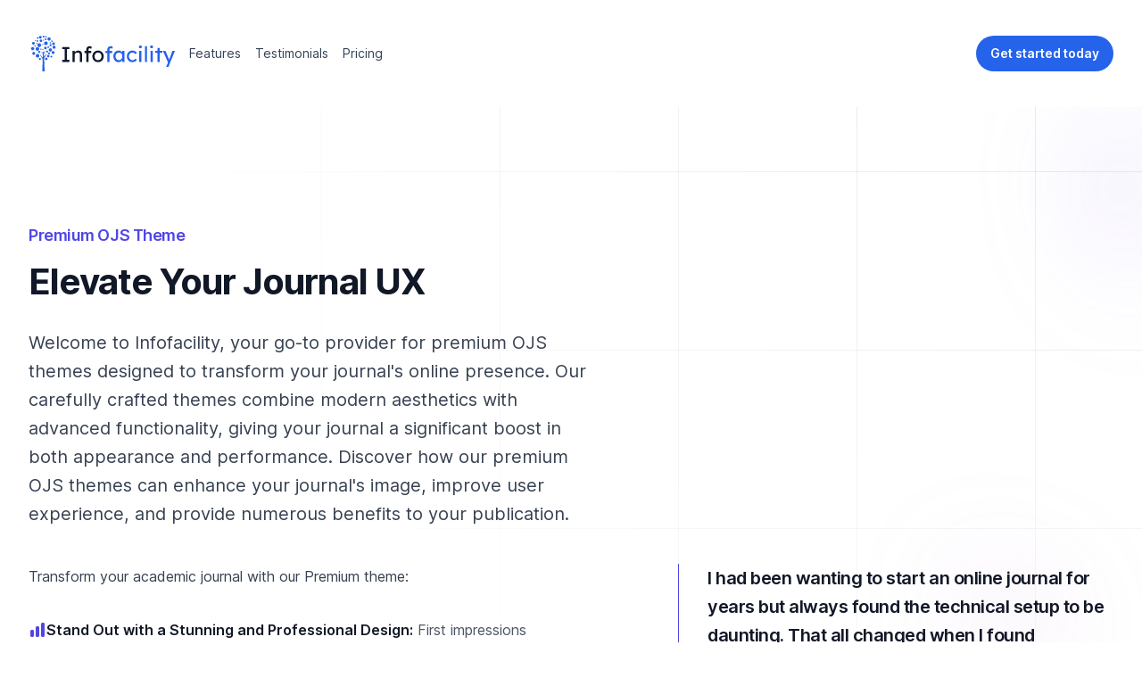

--- FILE ---
content_type: text/html; charset=utf-8
request_url: https://www.infofacility.com/premium-ojs-theme
body_size: 13072
content:
<!DOCTYPE html><html class="h-full scroll-smooth bg-white antialiased [font-feature-settings:&#x27;ss01&#x27;]" lang="en"><head><meta charSet="utf-8"/><meta name="viewport" content="width=device-width"/><title>Premium OJS Theme - Advanced &amp; Customizable Design | Infofacility</title><meta name="description" content="Upgrade your academic journal with Infofacility&#x27;s Premium OJS Theme. Sleek, modern, and customizable for enhanced branding and user experience. Ideal for a variety of modern devices."/><meta name="keywords" content="OJS, Open Journal Systems, Managed Hosting, Premium Theme, Customizable Design, Academic Journal, Modern Design, User Experience, Infofacility"/><meta name="next-head-count" content="5"/><link rel="preconnect" href="https://fonts.googleapis.com"/><link rel="preconnect" href="https://fonts.gstatic.com" crossorigin="anonymous"/><link rel="preconnect" href="https://fonts.gstatic.com" crossorigin /><link rel="preload" href="/_next/static/css/60b14089e8c3a8de.css" as="style"/><link rel="stylesheet" href="/_next/static/css/60b14089e8c3a8de.css" data-n-g=""/><noscript data-n-css=""></noscript><script defer="" nomodule="" src="/_next/static/chunks/polyfills-c67a75d1b6f99dc8.js"></script><script src="/_next/static/chunks/webpack-b8f8d6679aaa5f42.js" defer=""></script><script src="/_next/static/chunks/framework-3b5a00d5d7e8d93b.js" defer=""></script><script src="/_next/static/chunks/main-a1df4e305e4c1ad8.js" defer=""></script><script src="/_next/static/chunks/pages/_app-33b8cf460cc8384e.js" defer=""></script><script src="/_next/static/chunks/978-530fd7364cb07b2f.js" defer=""></script><script src="/_next/static/chunks/910-7cde95a7b96887ff.js" defer=""></script><script src="/_next/static/chunks/675-84705d1fdf52d97c.js" defer=""></script><script src="/_next/static/chunks/653-63b8ae73d3002c7b.js" defer=""></script><script src="/_next/static/chunks/pages/premium-ojs-theme-d511cd3785540bdc.js" defer=""></script><script src="/_next/static/WWLE8U76Ls1e3gsriwApo/_buildManifest.js" defer=""></script><script src="/_next/static/WWLE8U76Ls1e3gsriwApo/_ssgManifest.js" defer=""></script><style data-href="https://fonts.googleapis.com/css2?family=Inter:wght@100..900&family=Lexend:wght@400;500&display=swap">@font-face{font-family:'Inter';font-style:normal;font-weight:100;font-display:swap;src:url(https://fonts.gstatic.com/s/inter/v12/UcCO3FwrK3iLTeHuS_fvQtMwCp50KnMw2boKoduKmMEVuLyeMZs.woff) format('woff')}@font-face{font-family:'Inter';font-style:normal;font-weight:200;font-display:swap;src:url(https://fonts.gstatic.com/s/inter/v12/UcCO3FwrK3iLTeHuS_fvQtMwCp50KnMw2boKoduKmMEVuDyfMZs.woff) format('woff')}@font-face{font-family:'Inter';font-style:normal;font-weight:300;font-display:swap;src:url(https://fonts.gstatic.com/s/inter/v12/UcCO3FwrK3iLTeHuS_fvQtMwCp50KnMw2boKoduKmMEVuOKfMZs.woff) format('woff')}@font-face{font-family:'Inter';font-style:normal;font-weight:400;font-display:swap;src:url(https://fonts.gstatic.com/s/inter/v12/UcCO3FwrK3iLTeHuS_fvQtMwCp50KnMw2boKoduKmMEVuLyfMZs.woff) format('woff')}@font-face{font-family:'Inter';font-style:normal;font-weight:500;font-display:swap;src:url(https://fonts.gstatic.com/s/inter/v12/UcCO3FwrK3iLTeHuS_fvQtMwCp50KnMw2boKoduKmMEVuI6fMZs.woff) format('woff')}@font-face{font-family:'Inter';font-style:normal;font-weight:600;font-display:swap;src:url(https://fonts.gstatic.com/s/inter/v12/UcCO3FwrK3iLTeHuS_fvQtMwCp50KnMw2boKoduKmMEVuGKYMZs.woff) format('woff')}@font-face{font-family:'Inter';font-style:normal;font-weight:700;font-display:swap;src:url(https://fonts.gstatic.com/s/inter/v12/UcCO3FwrK3iLTeHuS_fvQtMwCp50KnMw2boKoduKmMEVuFuYMZs.woff) format('woff')}@font-face{font-family:'Inter';font-style:normal;font-weight:800;font-display:swap;src:url(https://fonts.gstatic.com/s/inter/v12/UcCO3FwrK3iLTeHuS_fvQtMwCp50KnMw2boKoduKmMEVuDyYMZs.woff) format('woff')}@font-face{font-family:'Inter';font-style:normal;font-weight:900;font-display:swap;src:url(https://fonts.gstatic.com/s/inter/v12/UcCO3FwrK3iLTeHuS_fvQtMwCp50KnMw2boKoduKmMEVuBWYMZs.woff) format('woff')}@font-face{font-family:'Lexend';font-style:normal;font-weight:400;font-display:swap;src:url(https://fonts.gstatic.com/s/lexend/v18/wlptgwvFAVdoq2_F94zlCfv0bz1WCzsW_LM.woff) format('woff')}@font-face{font-family:'Lexend';font-style:normal;font-weight:500;font-display:swap;src:url(https://fonts.gstatic.com/s/lexend/v18/wlptgwvFAVdoq2_F94zlCfv0bz1WCwkW_LM.woff) format('woff')}@font-face{font-family:'Inter';font-style:normal;font-weight:100 900;font-display:swap;src:url(https://fonts.gstatic.com/s/inter/v12/UcC73FwrK3iLTeHuS_fvQtMwCp50KnMa2JL7W0Q5n-wU.woff2) format('woff2');unicode-range:U+0460-052F,U+1C80-1C88,U+20B4,U+2DE0-2DFF,U+A640-A69F,U+FE2E-FE2F}@font-face{font-family:'Inter';font-style:normal;font-weight:100 900;font-display:swap;src:url(https://fonts.gstatic.com/s/inter/v12/UcC73FwrK3iLTeHuS_fvQtMwCp50KnMa0ZL7W0Q5n-wU.woff2) format('woff2');unicode-range:U+0301,U+0400-045F,U+0490-0491,U+04B0-04B1,U+2116}@font-face{font-family:'Inter';font-style:normal;font-weight:100 900;font-display:swap;src:url(https://fonts.gstatic.com/s/inter/v12/UcC73FwrK3iLTeHuS_fvQtMwCp50KnMa2ZL7W0Q5n-wU.woff2) format('woff2');unicode-range:U+1F00-1FFF}@font-face{font-family:'Inter';font-style:normal;font-weight:100 900;font-display:swap;src:url(https://fonts.gstatic.com/s/inter/v12/UcC73FwrK3iLTeHuS_fvQtMwCp50KnMa1pL7W0Q5n-wU.woff2) format('woff2');unicode-range:U+0370-03FF}@font-face{font-family:'Inter';font-style:normal;font-weight:100 900;font-display:swap;src:url(https://fonts.gstatic.com/s/inter/v12/UcC73FwrK3iLTeHuS_fvQtMwCp50KnMa2pL7W0Q5n-wU.woff2) format('woff2');unicode-range:U+0102-0103,U+0110-0111,U+0128-0129,U+0168-0169,U+01A0-01A1,U+01AF-01B0,U+0300-0301,U+0303-0304,U+0308-0309,U+0323,U+0329,U+1EA0-1EF9,U+20AB}@font-face{font-family:'Inter';font-style:normal;font-weight:100 900;font-display:swap;src:url(https://fonts.gstatic.com/s/inter/v12/UcC73FwrK3iLTeHuS_fvQtMwCp50KnMa25L7W0Q5n-wU.woff2) format('woff2');unicode-range:U+0100-02AF,U+0304,U+0308,U+0329,U+1E00-1E9F,U+1EF2-1EFF,U+2020,U+20A0-20AB,U+20AD-20CF,U+2113,U+2C60-2C7F,U+A720-A7FF}@font-face{font-family:'Inter';font-style:normal;font-weight:100 900;font-display:swap;src:url(https://fonts.gstatic.com/s/inter/v12/UcC73FwrK3iLTeHuS_fvQtMwCp50KnMa1ZL7W0Q5nw.woff2) format('woff2');unicode-range:U+0000-00FF,U+0131,U+0152-0153,U+02BB-02BC,U+02C6,U+02DA,U+02DC,U+0304,U+0308,U+0329,U+2000-206F,U+2074,U+20AC,U+2122,U+2191,U+2193,U+2212,U+2215,U+FEFF,U+FFFD}@font-face{font-family:'Lexend';font-style:normal;font-weight:400;font-display:swap;src:url(https://fonts.gstatic.com/s/lexend/v18/wlpwgwvFAVdoq2_v9KQU82RHaBBX.woff2) format('woff2');unicode-range:U+0102-0103,U+0110-0111,U+0128-0129,U+0168-0169,U+01A0-01A1,U+01AF-01B0,U+0300-0301,U+0303-0304,U+0308-0309,U+0323,U+0329,U+1EA0-1EF9,U+20AB}@font-face{font-family:'Lexend';font-style:normal;font-weight:400;font-display:swap;src:url(https://fonts.gstatic.com/s/lexend/v18/wlpwgwvFAVdoq2_v9aQU82RHaBBX.woff2) format('woff2');unicode-range:U+0100-02AF,U+0304,U+0308,U+0329,U+1E00-1E9F,U+1EF2-1EFF,U+2020,U+20A0-20AB,U+20AD-20CF,U+2113,U+2C60-2C7F,U+A720-A7FF}@font-face{font-family:'Lexend';font-style:normal;font-weight:400;font-display:swap;src:url(https://fonts.gstatic.com/s/lexend/v18/wlpwgwvFAVdoq2_v-6QU82RHaA.woff2) format('woff2');unicode-range:U+0000-00FF,U+0131,U+0152-0153,U+02BB-02BC,U+02C6,U+02DA,U+02DC,U+0304,U+0308,U+0329,U+2000-206F,U+2074,U+20AC,U+2122,U+2191,U+2193,U+2212,U+2215,U+FEFF,U+FFFD}@font-face{font-family:'Lexend';font-style:normal;font-weight:500;font-display:swap;src:url(https://fonts.gstatic.com/s/lexend/v18/wlpwgwvFAVdoq2_v9KQU82RHaBBX.woff2) format('woff2');unicode-range:U+0102-0103,U+0110-0111,U+0128-0129,U+0168-0169,U+01A0-01A1,U+01AF-01B0,U+0300-0301,U+0303-0304,U+0308-0309,U+0323,U+0329,U+1EA0-1EF9,U+20AB}@font-face{font-family:'Lexend';font-style:normal;font-weight:500;font-display:swap;src:url(https://fonts.gstatic.com/s/lexend/v18/wlpwgwvFAVdoq2_v9aQU82RHaBBX.woff2) format('woff2');unicode-range:U+0100-02AF,U+0304,U+0308,U+0329,U+1E00-1E9F,U+1EF2-1EFF,U+2020,U+20A0-20AB,U+20AD-20CF,U+2113,U+2C60-2C7F,U+A720-A7FF}@font-face{font-family:'Lexend';font-style:normal;font-weight:500;font-display:swap;src:url(https://fonts.gstatic.com/s/lexend/v18/wlpwgwvFAVdoq2_v-6QU82RHaA.woff2) format('woff2');unicode-range:U+0000-00FF,U+0131,U+0152-0153,U+02BB-02BC,U+02C6,U+02DA,U+02DC,U+0304,U+0308,U+0329,U+2000-206F,U+2074,U+20AC,U+2122,U+2191,U+2193,U+2212,U+2215,U+FEFF,U+FFFD}</style></head><body class="flex h-full flex-col"><div id="__next"><header class="py-10"><div class="mx-auto max-w-7xl px-4 sm:px-6 lg:px-8"><nav class="relative z-50 flex justify-between"><div class="flex items-center md:gap-x-12"><a aria-label="Home" href="/"><svg width="310" height="72" viewBox="0 0 310 72" fill="none" xmlns="http://www.w3.org/2000/svg" class="h-10 w-auto"><g clip-path="url(#clip0_104_244)"><path d="M23.8164 6.10734C25.3783 6.10734 26.6444 4.84119 26.6444 3.2793C26.6444 1.71742 25.3783 0.451263 23.8164 0.451263C22.2545 0.451263 20.9884 1.71742 20.9884 3.2793C20.9884 4.84119 22.2545 6.10734 23.8164 6.10734Z" fill="#2563EB"></path><path d="M30.4222 3.73216C31.4528 3.73216 32.2883 2.89669 32.2883 1.86608C32.2883 0.835473 31.4528 0 30.4222 0C29.3916 0 28.5561 0.835473 28.5561 1.86608C28.5561 2.89669 29.3916 3.73216 30.4222 3.73216Z" fill="#2563EB"></path><path d="M35.3428 3.73137C36.2173 3.73137 36.9262 3.02244 36.9262 2.14792C36.9262 1.27341 36.2173 0.564484 35.3428 0.564484C34.4683 0.564484 33.7593 1.27341 33.7593 2.14792C33.7593 3.02244 34.4683 3.73137 35.3428 3.73137Z" fill="#2563EB"></path><path d="M34.5502 8.93375C35.5494 8.93375 36.3593 8.1238 36.3593 7.12469C36.3593 6.12557 35.5494 5.31562 34.5502 5.31562C33.5511 5.31562 32.7412 6.12557 32.7412 7.12469C32.7412 8.1238 33.5511 8.93375 34.5502 8.93375Z" fill="#2563EB"></path><path d="M30.1974 10.1767C30.8533 10.1767 31.385 9.64502 31.385 8.98913C31.385 8.33325 30.8533 7.80155 30.1974 7.80155C29.5415 7.80155 29.0098 8.33325 29.0098 8.98913C29.0098 9.64502 29.5415 10.1767 30.1974 10.1767Z" fill="#2563EB"></path><path d="M25.1205 13.0056C26.582 13.0056 27.7669 11.8207 27.7669 10.3592C27.7669 8.89759 26.582 7.71276 25.1205 7.71276C23.6589 7.71276 22.4741 8.89759 22.4741 10.3592C22.4741 11.8207 23.6589 13.0056 25.1205 13.0056Z" fill="#2563EB"></path><path d="M17.7555 12.4403C18.724 12.4403 19.5092 11.6551 19.5092 10.6866C19.5092 9.71807 18.724 8.93292 17.7555 8.93292C16.787 8.93292 16.0018 9.71807 16.0018 10.6866C16.0018 11.6551 16.787 12.4403 17.7555 12.4403Z" fill="#2563EB"></path><path d="M18.5154 6.44455C19.4912 6.44455 20.2822 5.65357 20.2822 4.67784C20.2822 3.70212 19.4912 2.91113 18.5154 2.91113C17.5397 2.91113 16.7487 3.70212 16.7487 4.67784C16.7487 5.65357 17.5397 6.44455 18.5154 6.44455Z" fill="#2563EB"></path><path d="M13.5721 10.9122C14.1029 10.9122 14.5332 10.4819 14.5332 9.95109C14.5332 9.42026 14.1029 8.98994 13.5721 8.98994C13.0413 8.98994 12.6109 9.42026 12.6109 9.95109C12.6109 10.4819 13.0413 10.9122 13.5721 10.9122Z" fill="#2563EB"></path><path d="M9.84074 18.0947C11.3711 18.0947 12.6118 16.8541 12.6118 15.3237C12.6118 13.7933 11.3711 12.5527 9.84074 12.5527C8.31035 12.5527 7.06972 13.7933 7.06972 15.3237C7.06972 16.8541 8.31035 18.0947 9.84074 18.0947Z" fill="#2563EB"></path><path d="M16.5402 16.4543C17.2119 16.4543 17.7563 15.9098 17.7563 15.2382C17.7563 14.5666 17.2119 14.0221 16.5402 14.0221C15.8686 14.0221 15.3241 14.5666 15.3241 15.2382C15.3241 15.9098 15.8686 16.4543 16.5402 16.4543Z" fill="#2563EB"></path><path d="M21.6302 22.986C23.7697 22.986 25.5041 21.2516 25.5041 19.1121C25.5041 16.9726 23.7697 15.2382 21.6302 15.2382C19.4907 15.2382 17.7563 16.9726 17.7563 19.1121C17.7563 21.2516 19.4907 22.986 21.6302 22.986Z" fill="#2563EB"></path><path d="M28.9805 18.8865C29.6521 18.8865 30.1966 18.342 30.1966 17.6704C30.1966 16.9987 29.6521 16.4543 28.9805 16.4543C28.3089 16.4543 27.7644 16.9987 27.7644 17.6704C27.7644 18.342 28.3089 18.8865 28.9805 18.8865Z" fill="#2563EB"></path><path d="M35.1171 19.0567C37.1788 19.0567 38.8501 17.3854 38.8501 15.3237C38.8501 13.262 37.1788 11.5907 35.1171 11.5907C33.0555 11.5907 31.3842 13.262 31.3842 15.3237C31.3842 17.3854 33.0555 19.0567 35.1171 19.0567Z" fill="#2563EB"></path><path d="M41.4501 9.95191C43.2927 9.95191 44.7864 8.45819 44.7864 6.6156C44.7864 4.77301 43.2927 3.2793 41.4501 3.2793C39.6075 3.2793 38.1138 4.77301 38.1138 6.6156C38.1138 8.45819 39.6075 9.95191 41.4501 9.95191Z" fill="#2563EB"></path><path d="M44.0598 15.7758C44.8246 15.7758 45.4445 15.1558 45.4445 14.3911C45.4445 13.6263 44.8246 13.0064 44.0598 13.0064C43.2951 13.0064 42.6751 13.6263 42.6751 14.3911C42.6751 15.1558 43.2951 15.7758 44.0598 15.7758Z" fill="#2563EB"></path><path d="M47.2846 12.7783C48.1843 12.7783 48.9136 12.049 48.9136 11.1493C48.9136 10.2496 48.1843 9.5202 47.2846 9.5202C46.3849 9.5202 45.6555 10.2496 45.6555 11.1493C45.6555 12.049 46.3849 12.7783 47.2846 12.7783Z" fill="#2563EB"></path><path d="M50.5044 19.0257C52.0384 19.0257 53.2819 17.7822 53.2819 16.2482C53.2819 14.7142 52.0384 13.4707 50.5044 13.4707C48.9704 13.4707 47.7269 14.7142 47.7269 16.2482C47.7269 17.7822 48.9704 19.0257 50.5044 19.0257Z" fill="#2563EB"></path><path d="M44.4329 21.3455C45.5962 21.3455 46.5393 20.4025 46.5393 19.2391C46.5393 18.0758 45.5962 17.1328 44.4329 17.1328C43.2696 17.1328 42.3265 18.0758 42.3265 19.2391C42.3265 20.4025 43.2696 21.3455 44.4329 21.3455Z" fill="#2563EB"></path><path d="M39.7542 24.7372C40.6908 24.7372 41.4501 23.9779 41.4501 23.0414C41.4501 22.1048 40.6908 21.3455 39.7542 21.3455C38.8177 21.3455 38.0584 22.1048 38.0584 23.0414C38.0584 23.9779 38.8177 24.7372 39.7542 24.7372Z" fill="#2563EB"></path><path d="M34.0925 27.5571C35.5873 27.5571 36.7991 26.3453 36.7991 24.8504C36.7991 23.3556 35.5873 22.1437 34.0925 22.1437C32.5976 22.1437 31.3858 23.3556 31.3858 24.8504C31.3858 26.3453 32.5976 27.5571 34.0925 27.5571Z" fill="#2563EB"></path><path d="M28.9813 29.191C29.6525 29.191 30.1966 28.6469 30.1966 27.9758C30.1966 27.3046 29.6525 26.7605 28.9813 26.7605C28.3101 26.7605 27.766 27.3046 27.766 27.9758C27.766 28.6469 28.3101 29.191 28.9813 29.191Z" fill="#2563EB"></path><path d="M25.0227 28.5557C25.7569 28.5557 26.352 27.9605 26.352 27.2264C26.352 26.4922 25.7569 25.8971 25.0227 25.8971C24.2886 25.8971 23.6934 26.4922 23.6934 27.2264C23.6934 27.9605 24.2886 28.5557 25.0227 28.5557Z" fill="#2563EB"></path><path d="M17.9086 30.4812C19.9636 30.4812 21.6294 28.8154 21.6294 26.7605C21.6294 24.7056 19.9636 23.0397 17.9086 23.0397C15.8537 23.0397 14.1879 24.7056 14.1879 26.7605C14.1879 28.8154 15.8537 30.4812 17.9086 30.4812Z" fill="#2563EB"></path><path d="M13.0899 22.3352C13.9019 22.3352 14.5601 21.6769 14.5601 20.8649C14.5601 20.053 13.9019 19.3947 13.0899 19.3947C12.2779 19.3947 11.6197 20.053 11.6197 20.8649C11.6197 21.6769 12.2779 22.3352 13.0899 22.3352Z" fill="#2563EB"></path><path d="M8.30209 29.4036C10.1258 29.4036 11.6042 27.9252 11.6042 26.1015C11.6042 24.2778 10.1258 22.7994 8.30209 22.7994C6.4784 22.7994 5 24.2778 5 26.1015C5 27.9252 6.4784 29.4036 8.30209 29.4036Z" fill="#2563EB"></path><path d="M10.4606 38.677C12.0859 38.677 13.4035 37.3594 13.4035 35.7341C13.4035 34.1088 12.0859 32.7912 10.4606 32.7912C8.83528 32.7912 7.51771 34.1088 7.51771 35.7341C7.51771 37.3594 8.83528 38.677 10.4606 38.677Z" fill="#2563EB"></path><path d="M18.2051 44.2117C20.2331 44.2117 21.877 42.5678 21.877 40.5398C21.877 38.5119 20.2331 36.868 18.2051 36.868C16.1772 36.868 14.5332 38.5119 14.5332 40.5398C14.5332 42.5678 16.1772 44.2117 18.2051 44.2117Z" fill="#2563EB"></path><path d="M22.9318 49.0785C24.0861 49.0785 25.0219 48.1428 25.0219 46.9885C25.0219 45.8341 24.0861 44.8984 22.9318 44.8984C21.7775 44.8984 20.8417 45.8341 20.8417 46.9885C20.8417 48.1428 21.7775 49.0785 22.9318 49.0785Z" fill="#2563EB"></path><path d="M21.6294 34.9791C22.8377 34.9791 23.8172 33.9995 23.8172 32.7912C23.8172 31.5829 22.8377 30.6034 21.6294 30.6034C20.4211 30.6034 19.4416 31.5829 19.4416 32.7912C19.4416 33.9995 20.4211 34.9791 21.6294 34.9791Z" fill="#2563EB"></path><path d="M37.6039 33.8746C38.6678 33.8746 39.5303 33.0121 39.5303 31.9482C39.5303 30.8843 38.6678 30.0219 37.6039 30.0219C36.54 30.0219 35.6775 30.8843 35.6775 31.9482C35.6775 33.0121 36.54 33.8746 37.6039 33.8746Z" fill="#2563EB"></path><path d="M41.4501 37.6605C42.514 37.6605 43.3765 36.798 43.3765 35.7341C43.3765 34.6702 42.514 33.8078 41.4501 33.8078C40.3862 33.8078 39.5237 34.6702 39.5237 35.7341C39.5237 36.798 40.3862 37.6605 41.4501 37.6605Z" fill="#2563EB"></path><path d="M44.0598 31.9482C45.8862 31.9482 47.3668 30.4676 47.3668 28.6412C47.3668 26.8148 45.8862 25.3343 44.0598 25.3343C42.2335 25.3343 40.7529 26.8148 40.7529 28.6412C40.7529 30.4676 42.2335 31.9482 44.0598 31.9482Z" fill="#2563EB"></path><path d="M51.5152 26.4632C53.2327 26.4632 54.6251 25.0708 54.6251 23.3533C54.6251 21.6358 53.2327 20.2434 51.5152 20.2434C49.7977 20.2434 48.4053 21.6358 48.4053 23.3533C48.4053 25.0708 49.7977 26.4632 51.5152 26.4632Z" fill="#2563EB"></path><path d="M49.6198 36.9698C51.2825 36.9698 52.6303 35.6219 52.6303 33.9593C52.6303 32.2966 51.2825 30.9488 49.6198 30.9488C47.9572 30.9488 46.6093 32.2966 46.6093 33.9593C46.6093 35.6219 47.9572 36.9698 49.6198 36.9698Z" fill="#2563EB"></path><path d="M39.7526 43.7246C41.1467 43.7246 42.2768 42.5945 42.2768 41.2004C42.2768 39.8063 41.1467 38.6762 39.7526 38.6762C38.3585 38.6762 37.2284 39.8063 37.2284 41.2004C37.2284 42.5945 38.3585 43.7246 39.7526 43.7246Z" fill="#2563EB"></path><path d="M45.93 40.3248C44.898 40.3248 44.0623 41.1589 44.0623 42.1917C44.0623 43.2229 44.8972 44.0562 45.93 44.0562C46.9587 44.0562 47.7953 43.2229 47.7953 42.1917C47.7953 41.1589 46.9587 40.3248 45.93 40.3248Z" fill="#2563EB"></path><path d="M35.7289 49.3017C37.1346 49.3017 38.2743 48.1621 38.2743 46.7563C38.2743 45.3505 37.1346 44.2109 35.7289 44.2109C34.3231 44.2109 33.1835 45.3505 33.1835 46.7563C33.1835 48.1621 34.3231 49.3017 35.7289 49.3017Z" fill="#2563EB"></path><path d="M31.5463 45.3895L36.958 36.5136L36.4913 36.1797L31.3866 42.2805L31.1659 36.3353L34.6089 30.6914L34.3026 30.4723L31.0901 34.3095L31.0005 31.8879H29.1939L29.0571 35.5688L25.891 31.7853L25.5847 32.0044L28.9829 37.5766L28.7353 44.2386L23.6641 38.181L23.1982 38.5157L28.6107 47.3925L28.6188 47.3868L27.643 73.7147H32.5506L31.499 45.357L31.5463 45.3895Z" fill="#2563EB"></path><path d="M68.096 53V48.7H72.955V27.2H68.096V22.9H82.458V27.2H77.599V48.7H82.458V53H68.096ZM88.6302 53V30.425H93.0592V35.069L92.2852 35.585C92.5718 34.5817 93.1308 33.6643 93.9622 32.833C94.7935 31.973 95.7825 31.285 96.9292 30.769C98.0758 30.2243 99.2512 29.952 100.455 29.952C102.175 29.952 103.609 30.296 104.755 30.984C105.902 31.6433 106.762 32.661 107.335 34.037C107.909 35.413 108.195 37.1473 108.195 39.24V53H103.766V39.541C103.766 38.251 103.594 37.1903 103.25 36.359C102.906 35.499 102.376 34.8827 101.659 34.51C100.943 34.1087 100.054 33.9367 98.9932 33.994C98.1332 33.994 97.3448 34.1373 96.6282 34.424C95.9115 34.682 95.2808 35.0547 94.7362 35.542C94.2202 36.0293 93.8045 36.6027 93.4892 37.262C93.2025 37.8927 93.0592 38.5807 93.0592 39.326V53H90.8662C90.4935 53 90.1208 53 89.7482 53C89.3755 53 89.0028 53 88.6302 53ZM116.654 53V27.888C116.654 26.598 116.941 25.4513 117.514 24.448C118.088 23.4447 118.876 22.6563 119.879 22.083C120.883 21.5097 122.044 21.223 123.362 21.223C124.28 21.223 125.14 21.395 125.942 21.739C126.745 22.083 127.39 22.5417 127.877 23.115L126.372 26.512C126 26.168 125.584 25.8957 125.125 25.695C124.695 25.4657 124.28 25.351 123.878 25.351C123.276 25.351 122.76 25.4513 122.33 25.652C121.929 25.824 121.628 26.1107 121.427 26.512C121.227 26.8847 121.126 27.3433 121.126 27.888V53H118.89C118.518 53 118.145 53 117.772 53C117.4 53 117.027 53 116.654 53ZM113.042 34.897V30.812H126.458V34.897H113.042ZM140.392 53.43C138.185 53.43 136.207 52.9283 134.458 51.925C132.738 50.893 131.377 49.5027 130.373 47.754C129.37 45.9767 128.868 43.9557 128.868 41.691C128.868 39.4263 129.37 37.4197 130.373 35.671C131.377 33.8937 132.738 32.5033 134.458 31.5C136.207 30.468 138.185 29.952 140.392 29.952C142.571 29.952 144.52 30.468 146.24 31.5C147.989 32.5033 149.365 33.8937 150.368 35.671C151.372 37.4197 151.873 39.4263 151.873 41.691C151.873 43.9557 151.372 45.9767 150.368 47.754C149.365 49.5027 147.989 50.893 146.24 51.925C144.52 52.9283 142.571 53.43 140.392 53.43ZM140.392 49.388C141.74 49.388 142.944 49.0583 144.004 48.399C145.065 47.711 145.896 46.7937 146.498 45.647C147.1 44.4717 147.387 43.153 147.358 41.691C147.387 40.2003 147.1 38.8817 146.498 37.735C145.896 36.5597 145.065 35.6423 144.004 34.983C142.944 34.3237 141.74 33.994 140.392 33.994C139.045 33.994 137.827 34.338 136.737 35.026C135.677 35.6853 134.845 36.6027 134.243 37.778C133.641 38.9247 133.355 40.229 133.383 41.691C133.355 43.153 133.641 44.4717 134.243 45.647C134.845 46.7937 135.677 47.711 136.737 48.399C137.827 49.0583 139.045 49.388 140.392 49.388Z" fill="#0F172A"></path><path d="M159.151 53V27.888C159.151 26.598 159.437 25.4513 160.011 24.448C160.584 23.4447 161.372 22.6563 162.376 22.083C163.379 21.5097 164.54 21.223 165.859 21.223C166.776 21.223 167.636 21.395 168.439 21.739C169.241 22.083 169.886 22.5417 170.374 23.115L168.869 26.512C168.496 26.168 168.08 25.8957 167.622 25.695C167.192 25.4657 166.776 25.351 166.375 25.351C165.773 25.351 165.257 25.4513 164.827 25.652C164.425 25.824 164.124 26.1107 163.924 26.512C163.723 26.8847 163.623 27.3433 163.623 27.888V53H161.387C161.014 53 160.641 53 160.269 53C159.896 53 159.523 53 159.151 53ZM155.539 34.897V30.812H168.955V34.897H155.539ZM181.427 53.43C179.563 53.43 177.858 52.914 176.31 51.882C174.79 50.85 173.572 49.4453 172.655 47.668C171.737 45.8907 171.279 43.884 171.279 41.648C171.279 39.3833 171.737 37.3767 172.655 35.628C173.601 33.8507 174.862 32.4603 176.439 31.457C178.044 30.4537 179.836 29.952 181.814 29.952C182.989 29.952 184.064 30.124 185.039 30.468C186.013 30.812 186.859 31.2993 187.576 31.93C188.321 32.532 188.923 33.2343 189.382 34.037C189.869 34.8397 190.17 35.6997 190.285 36.617L189.296 36.273V30.425H193.768V53H189.296V47.625L190.328 47.324C190.156 48.098 189.797 48.8577 189.253 49.603C188.737 50.3197 188.063 50.9647 187.232 51.538C186.429 52.1113 185.526 52.57 184.523 52.914C183.548 53.258 182.516 53.43 181.427 53.43ZM182.588 49.345C183.935 49.345 185.125 49.0153 186.157 48.356C187.189 47.6967 187.991 46.7937 188.565 45.647C189.167 44.4717 189.468 43.1387 189.468 41.648C189.468 40.186 189.167 38.8817 188.565 37.735C187.991 36.5883 187.189 35.6853 186.157 35.026C185.125 34.3667 183.935 34.037 182.588 34.037C181.269 34.037 180.094 34.3667 179.062 35.026C178.058 35.6853 177.256 36.5883 176.654 37.735C176.08 38.8817 175.794 40.186 175.794 41.648C175.794 43.1387 176.08 44.4717 176.654 45.647C177.256 46.7937 178.058 47.6967 179.062 48.356C180.094 49.0153 181.269 49.345 182.588 49.345ZM209.54 53.43C207.448 53.43 205.57 52.914 203.907 51.882C202.273 50.85 200.969 49.4453 199.994 47.668C199.048 45.8907 198.575 43.8983 198.575 41.691C198.575 39.4837 199.048 37.4913 199.994 35.714C200.969 33.9367 202.273 32.532 203.907 31.5C205.57 30.468 207.448 29.952 209.54 29.952C211.547 29.952 213.367 30.3677 215.001 31.199C216.664 32.0017 217.925 33.1053 218.785 34.51L216.334 37.52C215.876 36.8607 215.288 36.2587 214.571 35.714C213.855 35.1693 213.095 34.7393 212.292 34.424C211.49 34.1087 210.716 33.951 209.97 33.951C208.594 33.951 207.362 34.295 206.272 34.983C205.212 35.6423 204.366 36.5597 203.735 37.735C203.105 38.9103 202.789 40.229 202.789 41.691C202.789 43.153 203.119 44.4717 203.778 45.647C204.438 46.7937 205.312 47.711 206.401 48.399C207.491 49.087 208.695 49.431 210.013 49.431C210.787 49.431 211.533 49.302 212.249 49.044C212.995 48.786 213.711 48.399 214.399 47.883C215.087 47.367 215.732 46.7363 216.334 45.991L218.785 49.001C217.868 50.291 216.549 51.3517 214.829 52.183C213.138 53.0143 211.375 53.43 209.54 53.43ZM223.694 53V30.425H228.123V53H223.694ZM225.844 25.437C224.898 25.437 224.167 25.1933 223.651 24.706C223.135 24.2187 222.877 23.5307 222.877 22.642C222.877 21.8107 223.135 21.137 223.651 20.621C224.196 20.105 224.927 19.847 225.844 19.847C226.79 19.847 227.521 20.0907 228.037 20.578C228.553 21.0653 228.811 21.7533 228.811 22.642C228.811 23.4733 228.539 24.147 227.994 24.663C227.478 25.179 226.762 25.437 225.844 25.437ZM235.017 53V21.18H239.446V53H235.017ZM246.454 53V30.425H250.883V53H246.454ZM248.604 25.437C247.658 25.437 246.927 25.1933 246.411 24.706C245.895 24.2187 245.637 23.5307 245.637 22.642C245.637 21.8107 245.895 21.137 246.411 20.621C246.956 20.105 247.687 19.847 248.604 19.847C249.55 19.847 250.281 20.0907 250.797 20.578C251.313 21.0653 251.571 21.7533 251.571 22.642C251.571 23.4733 251.299 24.147 250.754 24.663C250.238 25.179 249.521 25.437 248.604 25.437ZM260.486 53V24.663H264.915V53H260.486ZM255.799 34.725V30.425H270.161V34.725H255.799ZM277.978 62.89L282.536 52.355L282.579 55.881L271.313 30.425H276.473L283.525 47.023C283.668 47.3097 283.84 47.754 284.041 48.356C284.241 48.9293 284.413 49.5027 284.557 50.076L283.439 50.334C283.668 49.732 283.883 49.13 284.084 48.528C284.313 47.926 284.528 47.324 284.729 46.722L290.62 30.425H295.866L286.578 53L282.751 62.89H277.978Z" fill="#2563EB"></path></g><defs><clipPath id="clip0_104_244"><rect width="310" height="72" fill="white"></rect></clipPath></defs></svg></a><div class="hidden md:flex md:gap-x-6"><a class="inline-block rounded-lg py-1 px-2 text-sm text-slate-700 hover:bg-slate-100 hover:text-slate-900" href="/#features">Features</a><a class="inline-block rounded-lg py-1 px-2 text-sm text-slate-700 hover:bg-slate-100 hover:text-slate-900" href="/#testimonials">Testimonials</a><a class="inline-block rounded-lg py-1 px-2 text-sm text-slate-700 hover:bg-slate-100 hover:text-slate-900" href="/#pricing">Pricing</a></div></div><div class="flex items-center gap-x-5 md:gap-x-8"><a class="group inline-flex items-center justify-center rounded-full py-2 px-4 text-sm font-semibold focus:outline-none focus-visible:outline-2 focus-visible:outline-offset-2 bg-blue-600 text-white hover:text-slate-100 hover:bg-blue-500 active:bg-blue-800 active:text-blue-100 focus-visible:outline-blue-600" href="/setup-or-upgrade-ojs-now"><span>Get started <span class="hidden lg:inline">today</span></span></a><div class="-mr-1 md:hidden"><div data-headlessui-state=""><button class="relative z-10 flex h-8 w-8 items-center justify-center [&amp;:not(:focus-visible)]:focus:outline-none" aria-label="Toggle Navigation" type="button" aria-expanded="false" data-headlessui-state=""><svg aria-hidden="true" class="h-3.5 w-3.5 overflow-visible stroke-slate-700" fill="none" stroke-width="2" stroke-linecap="round"><path d="M0 1H14M0 7H14M0 13H14" class="origin-center transition"></path><path d="M2 2L12 12M12 2L2 12" class="origin-center transition scale-90 opacity-0"></path></svg></button></div></div></div></nav></div></header><main><div class="relative isolate overflow-hidden bg-white py-24 sm:py-32"><svg viewBox="0 0 801 1036" aria-hidden="true" class="absolute -top-80 left-[max(6rem,33%)] -z-10 w-[50.0625rem] transform-gpu blur-3xl sm:left-1/2 md:top-20 lg:ml-20 xl:top-3 xl:ml-56"><path fill="url(#bba7d695-d9bb-4e8a-a43b-2b951b4ac9c0)" fill-opacity=".3" d="m282.279 843.371 32.285 192.609-313.61-25.32 281.325-167.289-58.145-346.888c94.5 92.653 277.002 213.246 251.009-45.597C442.651 127.331 248.072 10.369 449.268.891c160.956-7.583 301.235 116.434 351.256 179.39L507.001 307.557l270.983 241.04-495.705 294.774Z"></path><defs><linearGradient id="bba7d695-d9bb-4e8a-a43b-2b951b4ac9c0" x1="508.179" x2="-28.677" y1="-116.221" y2="1091.63" gradientUnits="userSpaceOnUse"><stop stop-color="#9089FC"></stop><stop offset="1" stop-color="#FF80B5"></stop></linearGradient></defs></svg><div class="mx-auto max-w-7xl px-6 lg:px-8"><div class="mx-auto max-w-2xl lg:mx-0"><p class="text-lg font-semibold leading-8 tracking-tight text-indigo-600">Premium OJS Theme</p><h1 class="mt-2 text-3xl font-bold tracking-tight text-gray-900 sm:text-4xl">Elevate Your Journal UX</h1><p class="mt-6 text-xl leading-8 text-gray-700">Welcome to Infofacility, your go-to provider for premium OJS themes designed to transform your journal&#x27;s online presence. Our carefully crafted themes combine modern aesthetics with advanced functionality, giving your journal a significant boost in both appearance and performance. Discover how our premium OJS themes can enhance your journal&#x27;s image, improve user experience, and provide numerous benefits to your publication.</p></div><div class="mx-auto mt-16 grid max-w-2xl grid-cols-1 gap-y-16 gap-x-8 lg:mx-0 lg:mt-10 lg:max-w-none lg:grid-cols-12"><div class="relative lg:order-last lg:col-span-5"><svg class="absolute -top-[40rem] left-1 -z-10 h-[64rem] w-[175.5rem] -translate-x-1/2 stroke-gray-900/10 [mask-image:radial-gradient(64rem_64rem_at_111.5rem_0%,white,transparent)]" aria-hidden="true"><defs><pattern id="e87443c8-56e4-4c20-9111-55b82fa704e3" width="200" height="200" patternUnits="userSpaceOnUse"><path d="M0.5 0V200M200 0.5L0 0.499983"></path></pattern></defs><rect width="100%" height="100%" stroke-width="0" fill="url(#e87443c8-56e4-4c20-9111-55b82fa704e3)"></rect></svg><figure class="border-l border-indigo-600 pl-8"><blockquote class="text-xl font-semibold leading-8 tracking-tight text-gray-900"><p>I had been wanting to start an online journal for years but always found the technical setup to be daunting. That all changed when I found Infofacility 1-Click OJS Setup.</p><p class="mt-10">I was able to launch my journal in just a few minutes, without any technical knowledge or experience. The setup was seamless and the support team was always available to answer any questions I had.</p></blockquote><figcaption class="mt-8 flex gap-x-4"><div class="text-sm leading-6"><div class="font-semibold text-gray-900">Brenna Goyette</div><div class="text-gray-600">@brenna</div></div></figcaption></figure><div class="mx-auto max-w-7xl py-24 px-6 sm:py-32 lg:px-8"><h2 class="text-3xl font-bold tracking-tight text-gray-900 sm:text-4xl text-center">Deploy faster</h2><div class="mt-10 flex flex-col items-center gap-x-6"><a class="rounded-md bg-indigo-600 px-3.5 py-2.5 text-sm font-semibold text-white shadow-sm hover:bg-indigo-500 focus-visible:outline focus-visible:outline-2 focus-visible:outline-offset-2 focus-visible:outline-indigo-600" href="/setup-or-upgrade-ojs-now">Setup your Journal in 1-Click</a></div></div></div><div class="max-w-xl text-base leading-7 text-gray-700 lg:col-span-7"><p>Transform your academic journal with our Premium theme:</p><ul role="list" class="mt-8 max-w-xl space-y-8 text-gray-600"><li class="flex gap-x-3"><svg xmlns="http://www.w3.org/2000/svg" viewBox="0 0 20 20" fill="currentColor" aria-hidden="true" class="mt-1 h-5 w-5 flex-none text-indigo-600"><path d="M15.5 2A1.5 1.5 0 0014 3.5v13a1.5 1.5 0 001.5 1.5h1a1.5 1.5 0 001.5-1.5v-13A1.5 1.5 0 0016.5 2h-1zM9.5 6A1.5 1.5 0 008 7.5v9A1.5 1.5 0 009.5 18h1a1.5 1.5 0 001.5-1.5v-9A1.5 1.5 0 0010.5 6h-1zM3.5 10A1.5 1.5 0 002 11.5v5A1.5 1.5 0 003.5 18h1A1.5 1.5 0 006 16.5v-5A1.5 1.5 0 004.5 10h-1z"></path></svg><span><strong class="font-semibold text-gray-900">Stand Out with a Stunning and Professional Design:</strong> First impressions matter, especially in the competitive world of academic publishing. Our premium OJS themes offer sleek, contemporary designs that captivate your readers and provide a visually appealing platform for your journal&#x27;s content. With elegant layouts, captivating typography, and seamless navigation, your journal will leave a lasting impression on authors, reviewers, and readers alike.</span></li><li class="flex gap-x-3"><svg xmlns="http://www.w3.org/2000/svg" viewBox="0 0 20 20" fill="currentColor" aria-hidden="true" class="mt-1 h-5 w-5 flex-none text-indigo-600"><path d="M3.288 4.819A1.5 1.5 0 001 6.095v7.81a1.5 1.5 0 002.288 1.277l6.323-3.905c.155-.096.285-.213.389-.344v2.973a1.5 1.5 0 002.288 1.276l6.323-3.905a1.5 1.5 0 000-2.553L12.288 4.82A1.5 1.5 0 0010 6.095v2.973a1.506 1.506 0 00-.389-.344L3.288 4.82z"></path></svg><span><strong class="font-semibold text-gray-900">Enhanced User Experience for Authors and Reviewers:</strong> Our premium OJS themes are carefully designed with user experience in mind. We understand the importance of creating an intuitive and user-friendly environment for authors and reviewers. With our themes, your contributors will enjoy a streamlined submission process, easy access to submission guidelines, and clear instructions, reducing any potential barriers and making it a breeze to engage with your journal.</span></li><li class="flex gap-x-3"><svg xmlns="http://www.w3.org/2000/svg" viewBox="0 0 20 20" fill="currentColor" aria-hidden="true" class="mt-1 h-5 w-5 flex-none text-indigo-600"><path fill-rule="evenodd" d="M10 1a4.5 4.5 0 00-4.5 4.5V9H5a2 2 0 00-2 2v6a2 2 0 002 2h10a2 2 0 002-2v-6a2 2 0 00-2-2h-.5V5.5A4.5 4.5 0 0010 1zm3 8V5.5a3 3 0 10-6 0V9h6z" clip-rule="evenodd"></path></svg><span><strong class="font-semibold text-gray-900">Responsive and Mobile-Friendly Design:</strong> In today&#x27;s mobile-centric world, having a responsive and mobile-friendly journal is essential. Our premium OJS themes are fully optimized to adapt seamlessly to different screen sizes and devices. Whether your readers are accessing your journal from a desktop, tablet, or smartphone, they will experience an exceptional browsing experience, ensuring that your content is easily accessible and consumable on any device.</span></li><li class="flex gap-x-3"><svg xmlns="http://www.w3.org/2000/svg" viewBox="0 0 20 20" fill="currentColor" aria-hidden="true" class="mt-1 h-5 w-5 flex-none text-indigo-600"><path fill-rule="evenodd" d="M10 2c-2.236 0-4.43.18-6.57.524C1.993 2.755 1 4.014 1 5.426v5.148c0 1.413.993 2.67 2.43 2.902 1.168.188 2.352.327 3.55.414.28.02.521.18.642.413l1.713 3.293a.75.75 0 001.33 0l1.713-3.293a.783.783 0 01.642-.413 41.102 41.102 0 003.55-.414c1.437-.231 2.43-1.49 2.43-2.902V5.426c0-1.413-.993-2.67-2.43-2.902A41.289 41.289 0 0010 2zM6.75 6a.75.75 0 000 1.5h6.5a.75.75 0 000-1.5h-6.5zm0 2.5a.75.75 0 000 1.5h3.5a.75.75 0 000-1.5h-3.5z" clip-rule="evenodd"></path></svg><span><strong class="font-semibold text-gray-900">Customization Options for Branding and Personalization:</strong> We understand that each journal has its own unique identity and branding requirements. That&#x27;s why our premium OJS themes offer extensive customization options, allowing you to tailor the appearance and functionality of your journal to align with your brand. From customizable color schemes and typography to incorporating your journal&#x27;s logo, our themes provide the flexibility you need to create a personalized and distinctive online presence.</span></li><li class="flex gap-x-3"><svg xmlns="http://www.w3.org/2000/svg" viewBox="0 0 20 20" fill="currentColor" aria-hidden="true" class="mt-1 h-5 w-5 flex-none text-indigo-600"><path fill-rule="evenodd" d="M4.606 12.97a.75.75 0 01-.134 1.051 2.494 2.494 0 00-.93 2.437 2.494 2.494 0 002.437-.93.75.75 0 111.186.918 3.995 3.995 0 01-4.482 1.332.75.75 0 01-.461-.461 3.994 3.994 0 011.332-4.482.75.75 0 011.052.134z" clip-rule="evenodd"></path><path fill-rule="evenodd" d="M5.752 12A13.07 13.07 0 008 14.248v4.002c0 .414.336.75.75.75a5 5 0 004.797-6.414 12.984 12.984 0 005.45-10.848.75.75 0 00-.735-.735 12.984 12.984 0 00-10.849 5.45A5 5 0 001 11.25c.001.414.337.75.751.75h4.002zM13 9a2 2 0 100-4 2 2 0 000 4z" clip-rule="evenodd"></path></svg><span><strong class="font-semibold text-gray-900">Integration of Advanced Features and Plugins:</strong> Our premium OJS themes are designed to seamlessly integrate with a wide range of advanced features and plugins, further enhancing the capabilities of your journal. Whether you require advanced metrics and analytics, social media integration, DOI support, or enhanced search functionality, our themes can accommodate your specific needs, empowering you to deliver an exceptional user experience to your readers.</span></li><li class="flex gap-x-3"><svg xmlns="http://www.w3.org/2000/svg" viewBox="0 0 20 20" fill="currentColor" aria-hidden="true" class="mt-1 h-5 w-5 flex-none text-indigo-600"><path fill-rule="evenodd" d="M4.606 12.97a.75.75 0 01-.134 1.051 2.494 2.494 0 00-.93 2.437 2.494 2.494 0 002.437-.93.75.75 0 111.186.918 3.995 3.995 0 01-4.482 1.332.75.75 0 01-.461-.461 3.994 3.994 0 011.332-4.482.75.75 0 011.052.134z" clip-rule="evenodd"></path><path fill-rule="evenodd" d="M5.752 12A13.07 13.07 0 008 14.248v4.002c0 .414.336.75.75.75a5 5 0 004.797-6.414 12.984 12.984 0 005.45-10.848.75.75 0 00-.735-.735 12.984 12.984 0 00-10.849 5.45A5 5 0 001 11.25c.001.414.337.75.751.75h4.002zM13 9a2 2 0 100-4 2 2 0 000 4z" clip-rule="evenodd"></path></svg><span><strong class="font-semibold text-gray-900">Optimized Performance and Speed:</strong> In the digital age, speed matters. Slow-loading websites can lead to frustration and high bounce rates. Our premium OJS themes are optimized for performance, ensuring fast and efficient page loading times. By delivering an optimized and seamless browsing experience, you can keep readers engaged, encourage exploration of your journal&#x27;s content, and ultimately increase readership and impact.</span></li></ul><p class="mt-8">At Infofacility, we are committed to providing ongoing support and updates for our premium OJS themes. As technology evolves and new features become available, we continuously refine and enhance our themes to ensure they remain cutting-edge. You can rely on our dedicated support team to address any questions or concerns promptly, helping you make the most of your premium OJS theme.</p><p class="mt-6">Unlock the full potential of your journal with a premium OJS theme from Infofacility. With stunning designs, enhanced functionality, and exceptional user experience, our themes offer a significant advantage in today&#x27;s competitive publishing landscape. Trust Infofacility as your partner to elevate your journal&#x27;s online presence and provide an immersive and memorable experience for your authors, reviewers, and readers. <a href="/cdn-cgi/l/email-protection#96fff8f0f9d6fff8f0f9f0f7f5fffaffe2efb8f5f9fb">Contact Us</a> today to explore our range of premium OJS themes and take your journal to the next level.</p></div></div></div></div><div class="bg-gray-900 py-24 sm:py-32"><div class="mx-auto max-w-7xl px-6 lg:px-8"><div class="mx-auto max-w-2xl lg:max-w-none"><div class="text-center"><h2 class="text-3xl font-bold tracking-tight text-white sm:text-4xl">Trusted by publishers worldwide</h2><p class="mt-4 text-lg leading-8 text-gray-300">From small Journal publishers to established publication houses - we get love from all size of customers</p></div><dl class="mt-16 grid grid-cols-1 gap-0.5 overflow-hidden rounded-2xl text-center sm:grid-cols-2 lg:grid-cols-4"><div class="flex flex-col bg-white/5 p-8"><dt class="text-sm font-semibold leading-6 text-gray-300">Journals on the platform</dt><dd class="order-first text-3xl font-semibold tracking-tight text-white">1,000+</dd></div><div class="flex flex-col bg-white/5 p-8"><dt class="text-sm font-semibold leading-6 text-gray-300">Average Response Time</dt><dd class="order-first text-3xl font-semibold tracking-tight text-white">95ms</dd></div><div class="flex flex-col bg-white/5 p-8"><dt class="text-sm font-semibold leading-6 text-gray-300">Uptime guarantee</dt><dd class="order-first text-3xl font-semibold tracking-tight text-white">99.9%</dd></div><div class="flex flex-col bg-white/5 p-8"><dt class="text-sm font-semibold leading-6 text-gray-300">Registered Users</dt><dd class="order-first text-3xl font-semibold tracking-tight text-white">18,000+</dd></div></dl></div></div></div></main><footer class="bg-slate-50"><div class="mx-auto max-w-7xl px-4 sm:px-6 lg:px-8"><div class="py-16"><svg width="310" height="72" viewBox="0 0 310 72" fill="none" xmlns="http://www.w3.org/2000/svg" class="mx-auto h-10 w-auto"><g clip-path="url(#clip0_104_244)"><path d="M23.8164 6.10734C25.3783 6.10734 26.6444 4.84119 26.6444 3.2793C26.6444 1.71742 25.3783 0.451263 23.8164 0.451263C22.2545 0.451263 20.9884 1.71742 20.9884 3.2793C20.9884 4.84119 22.2545 6.10734 23.8164 6.10734Z" fill="#2563EB"></path><path d="M30.4222 3.73216C31.4528 3.73216 32.2883 2.89669 32.2883 1.86608C32.2883 0.835473 31.4528 0 30.4222 0C29.3916 0 28.5561 0.835473 28.5561 1.86608C28.5561 2.89669 29.3916 3.73216 30.4222 3.73216Z" fill="#2563EB"></path><path d="M35.3428 3.73137C36.2173 3.73137 36.9262 3.02244 36.9262 2.14792C36.9262 1.27341 36.2173 0.564484 35.3428 0.564484C34.4683 0.564484 33.7593 1.27341 33.7593 2.14792C33.7593 3.02244 34.4683 3.73137 35.3428 3.73137Z" fill="#2563EB"></path><path d="M34.5502 8.93375C35.5494 8.93375 36.3593 8.1238 36.3593 7.12469C36.3593 6.12557 35.5494 5.31562 34.5502 5.31562C33.5511 5.31562 32.7412 6.12557 32.7412 7.12469C32.7412 8.1238 33.5511 8.93375 34.5502 8.93375Z" fill="#2563EB"></path><path d="M30.1974 10.1767C30.8533 10.1767 31.385 9.64502 31.385 8.98913C31.385 8.33325 30.8533 7.80155 30.1974 7.80155C29.5415 7.80155 29.0098 8.33325 29.0098 8.98913C29.0098 9.64502 29.5415 10.1767 30.1974 10.1767Z" fill="#2563EB"></path><path d="M25.1205 13.0056C26.582 13.0056 27.7669 11.8207 27.7669 10.3592C27.7669 8.89759 26.582 7.71276 25.1205 7.71276C23.6589 7.71276 22.4741 8.89759 22.4741 10.3592C22.4741 11.8207 23.6589 13.0056 25.1205 13.0056Z" fill="#2563EB"></path><path d="M17.7555 12.4403C18.724 12.4403 19.5092 11.6551 19.5092 10.6866C19.5092 9.71807 18.724 8.93292 17.7555 8.93292C16.787 8.93292 16.0018 9.71807 16.0018 10.6866C16.0018 11.6551 16.787 12.4403 17.7555 12.4403Z" fill="#2563EB"></path><path d="M18.5154 6.44455C19.4912 6.44455 20.2822 5.65357 20.2822 4.67784C20.2822 3.70212 19.4912 2.91113 18.5154 2.91113C17.5397 2.91113 16.7487 3.70212 16.7487 4.67784C16.7487 5.65357 17.5397 6.44455 18.5154 6.44455Z" fill="#2563EB"></path><path d="M13.5721 10.9122C14.1029 10.9122 14.5332 10.4819 14.5332 9.95109C14.5332 9.42026 14.1029 8.98994 13.5721 8.98994C13.0413 8.98994 12.6109 9.42026 12.6109 9.95109C12.6109 10.4819 13.0413 10.9122 13.5721 10.9122Z" fill="#2563EB"></path><path d="M9.84074 18.0947C11.3711 18.0947 12.6118 16.8541 12.6118 15.3237C12.6118 13.7933 11.3711 12.5527 9.84074 12.5527C8.31035 12.5527 7.06972 13.7933 7.06972 15.3237C7.06972 16.8541 8.31035 18.0947 9.84074 18.0947Z" fill="#2563EB"></path><path d="M16.5402 16.4543C17.2119 16.4543 17.7563 15.9098 17.7563 15.2382C17.7563 14.5666 17.2119 14.0221 16.5402 14.0221C15.8686 14.0221 15.3241 14.5666 15.3241 15.2382C15.3241 15.9098 15.8686 16.4543 16.5402 16.4543Z" fill="#2563EB"></path><path d="M21.6302 22.986C23.7697 22.986 25.5041 21.2516 25.5041 19.1121C25.5041 16.9726 23.7697 15.2382 21.6302 15.2382C19.4907 15.2382 17.7563 16.9726 17.7563 19.1121C17.7563 21.2516 19.4907 22.986 21.6302 22.986Z" fill="#2563EB"></path><path d="M28.9805 18.8865C29.6521 18.8865 30.1966 18.342 30.1966 17.6704C30.1966 16.9987 29.6521 16.4543 28.9805 16.4543C28.3089 16.4543 27.7644 16.9987 27.7644 17.6704C27.7644 18.342 28.3089 18.8865 28.9805 18.8865Z" fill="#2563EB"></path><path d="M35.1171 19.0567C37.1788 19.0567 38.8501 17.3854 38.8501 15.3237C38.8501 13.262 37.1788 11.5907 35.1171 11.5907C33.0555 11.5907 31.3842 13.262 31.3842 15.3237C31.3842 17.3854 33.0555 19.0567 35.1171 19.0567Z" fill="#2563EB"></path><path d="M41.4501 9.95191C43.2927 9.95191 44.7864 8.45819 44.7864 6.6156C44.7864 4.77301 43.2927 3.2793 41.4501 3.2793C39.6075 3.2793 38.1138 4.77301 38.1138 6.6156C38.1138 8.45819 39.6075 9.95191 41.4501 9.95191Z" fill="#2563EB"></path><path d="M44.0598 15.7758C44.8246 15.7758 45.4445 15.1558 45.4445 14.3911C45.4445 13.6263 44.8246 13.0064 44.0598 13.0064C43.2951 13.0064 42.6751 13.6263 42.6751 14.3911C42.6751 15.1558 43.2951 15.7758 44.0598 15.7758Z" fill="#2563EB"></path><path d="M47.2846 12.7783C48.1843 12.7783 48.9136 12.049 48.9136 11.1493C48.9136 10.2496 48.1843 9.5202 47.2846 9.5202C46.3849 9.5202 45.6555 10.2496 45.6555 11.1493C45.6555 12.049 46.3849 12.7783 47.2846 12.7783Z" fill="#2563EB"></path><path d="M50.5044 19.0257C52.0384 19.0257 53.2819 17.7822 53.2819 16.2482C53.2819 14.7142 52.0384 13.4707 50.5044 13.4707C48.9704 13.4707 47.7269 14.7142 47.7269 16.2482C47.7269 17.7822 48.9704 19.0257 50.5044 19.0257Z" fill="#2563EB"></path><path d="M44.4329 21.3455C45.5962 21.3455 46.5393 20.4025 46.5393 19.2391C46.5393 18.0758 45.5962 17.1328 44.4329 17.1328C43.2696 17.1328 42.3265 18.0758 42.3265 19.2391C42.3265 20.4025 43.2696 21.3455 44.4329 21.3455Z" fill="#2563EB"></path><path d="M39.7542 24.7372C40.6908 24.7372 41.4501 23.9779 41.4501 23.0414C41.4501 22.1048 40.6908 21.3455 39.7542 21.3455C38.8177 21.3455 38.0584 22.1048 38.0584 23.0414C38.0584 23.9779 38.8177 24.7372 39.7542 24.7372Z" fill="#2563EB"></path><path d="M34.0925 27.5571C35.5873 27.5571 36.7991 26.3453 36.7991 24.8504C36.7991 23.3556 35.5873 22.1437 34.0925 22.1437C32.5976 22.1437 31.3858 23.3556 31.3858 24.8504C31.3858 26.3453 32.5976 27.5571 34.0925 27.5571Z" fill="#2563EB"></path><path d="M28.9813 29.191C29.6525 29.191 30.1966 28.6469 30.1966 27.9758C30.1966 27.3046 29.6525 26.7605 28.9813 26.7605C28.3101 26.7605 27.766 27.3046 27.766 27.9758C27.766 28.6469 28.3101 29.191 28.9813 29.191Z" fill="#2563EB"></path><path d="M25.0227 28.5557C25.7569 28.5557 26.352 27.9605 26.352 27.2264C26.352 26.4922 25.7569 25.8971 25.0227 25.8971C24.2886 25.8971 23.6934 26.4922 23.6934 27.2264C23.6934 27.9605 24.2886 28.5557 25.0227 28.5557Z" fill="#2563EB"></path><path d="M17.9086 30.4812C19.9636 30.4812 21.6294 28.8154 21.6294 26.7605C21.6294 24.7056 19.9636 23.0397 17.9086 23.0397C15.8537 23.0397 14.1879 24.7056 14.1879 26.7605C14.1879 28.8154 15.8537 30.4812 17.9086 30.4812Z" fill="#2563EB"></path><path d="M13.0899 22.3352C13.9019 22.3352 14.5601 21.6769 14.5601 20.8649C14.5601 20.053 13.9019 19.3947 13.0899 19.3947C12.2779 19.3947 11.6197 20.053 11.6197 20.8649C11.6197 21.6769 12.2779 22.3352 13.0899 22.3352Z" fill="#2563EB"></path><path d="M8.30209 29.4036C10.1258 29.4036 11.6042 27.9252 11.6042 26.1015C11.6042 24.2778 10.1258 22.7994 8.30209 22.7994C6.4784 22.7994 5 24.2778 5 26.1015C5 27.9252 6.4784 29.4036 8.30209 29.4036Z" fill="#2563EB"></path><path d="M10.4606 38.677C12.0859 38.677 13.4035 37.3594 13.4035 35.7341C13.4035 34.1088 12.0859 32.7912 10.4606 32.7912C8.83528 32.7912 7.51771 34.1088 7.51771 35.7341C7.51771 37.3594 8.83528 38.677 10.4606 38.677Z" fill="#2563EB"></path><path d="M18.2051 44.2117C20.2331 44.2117 21.877 42.5678 21.877 40.5398C21.877 38.5119 20.2331 36.868 18.2051 36.868C16.1772 36.868 14.5332 38.5119 14.5332 40.5398C14.5332 42.5678 16.1772 44.2117 18.2051 44.2117Z" fill="#2563EB"></path><path d="M22.9318 49.0785C24.0861 49.0785 25.0219 48.1428 25.0219 46.9885C25.0219 45.8341 24.0861 44.8984 22.9318 44.8984C21.7775 44.8984 20.8417 45.8341 20.8417 46.9885C20.8417 48.1428 21.7775 49.0785 22.9318 49.0785Z" fill="#2563EB"></path><path d="M21.6294 34.9791C22.8377 34.9791 23.8172 33.9995 23.8172 32.7912C23.8172 31.5829 22.8377 30.6034 21.6294 30.6034C20.4211 30.6034 19.4416 31.5829 19.4416 32.7912C19.4416 33.9995 20.4211 34.9791 21.6294 34.9791Z" fill="#2563EB"></path><path d="M37.6039 33.8746C38.6678 33.8746 39.5303 33.0121 39.5303 31.9482C39.5303 30.8843 38.6678 30.0219 37.6039 30.0219C36.54 30.0219 35.6775 30.8843 35.6775 31.9482C35.6775 33.0121 36.54 33.8746 37.6039 33.8746Z" fill="#2563EB"></path><path d="M41.4501 37.6605C42.514 37.6605 43.3765 36.798 43.3765 35.7341C43.3765 34.6702 42.514 33.8078 41.4501 33.8078C40.3862 33.8078 39.5237 34.6702 39.5237 35.7341C39.5237 36.798 40.3862 37.6605 41.4501 37.6605Z" fill="#2563EB"></path><path d="M44.0598 31.9482C45.8862 31.9482 47.3668 30.4676 47.3668 28.6412C47.3668 26.8148 45.8862 25.3343 44.0598 25.3343C42.2335 25.3343 40.7529 26.8148 40.7529 28.6412C40.7529 30.4676 42.2335 31.9482 44.0598 31.9482Z" fill="#2563EB"></path><path d="M51.5152 26.4632C53.2327 26.4632 54.6251 25.0708 54.6251 23.3533C54.6251 21.6358 53.2327 20.2434 51.5152 20.2434C49.7977 20.2434 48.4053 21.6358 48.4053 23.3533C48.4053 25.0708 49.7977 26.4632 51.5152 26.4632Z" fill="#2563EB"></path><path d="M49.6198 36.9698C51.2825 36.9698 52.6303 35.6219 52.6303 33.9593C52.6303 32.2966 51.2825 30.9488 49.6198 30.9488C47.9572 30.9488 46.6093 32.2966 46.6093 33.9593C46.6093 35.6219 47.9572 36.9698 49.6198 36.9698Z" fill="#2563EB"></path><path d="M39.7526 43.7246C41.1467 43.7246 42.2768 42.5945 42.2768 41.2004C42.2768 39.8063 41.1467 38.6762 39.7526 38.6762C38.3585 38.6762 37.2284 39.8063 37.2284 41.2004C37.2284 42.5945 38.3585 43.7246 39.7526 43.7246Z" fill="#2563EB"></path><path d="M45.93 40.3248C44.898 40.3248 44.0623 41.1589 44.0623 42.1917C44.0623 43.2229 44.8972 44.0562 45.93 44.0562C46.9587 44.0562 47.7953 43.2229 47.7953 42.1917C47.7953 41.1589 46.9587 40.3248 45.93 40.3248Z" fill="#2563EB"></path><path d="M35.7289 49.3017C37.1346 49.3017 38.2743 48.1621 38.2743 46.7563C38.2743 45.3505 37.1346 44.2109 35.7289 44.2109C34.3231 44.2109 33.1835 45.3505 33.1835 46.7563C33.1835 48.1621 34.3231 49.3017 35.7289 49.3017Z" fill="#2563EB"></path><path d="M31.5463 45.3895L36.958 36.5136L36.4913 36.1797L31.3866 42.2805L31.1659 36.3353L34.6089 30.6914L34.3026 30.4723L31.0901 34.3095L31.0005 31.8879H29.1939L29.0571 35.5688L25.891 31.7853L25.5847 32.0044L28.9829 37.5766L28.7353 44.2386L23.6641 38.181L23.1982 38.5157L28.6107 47.3925L28.6188 47.3868L27.643 73.7147H32.5506L31.499 45.357L31.5463 45.3895Z" fill="#2563EB"></path><path d="M68.096 53V48.7H72.955V27.2H68.096V22.9H82.458V27.2H77.599V48.7H82.458V53H68.096ZM88.6302 53V30.425H93.0592V35.069L92.2852 35.585C92.5718 34.5817 93.1308 33.6643 93.9622 32.833C94.7935 31.973 95.7825 31.285 96.9292 30.769C98.0758 30.2243 99.2512 29.952 100.455 29.952C102.175 29.952 103.609 30.296 104.755 30.984C105.902 31.6433 106.762 32.661 107.335 34.037C107.909 35.413 108.195 37.1473 108.195 39.24V53H103.766V39.541C103.766 38.251 103.594 37.1903 103.25 36.359C102.906 35.499 102.376 34.8827 101.659 34.51C100.943 34.1087 100.054 33.9367 98.9932 33.994C98.1332 33.994 97.3448 34.1373 96.6282 34.424C95.9115 34.682 95.2808 35.0547 94.7362 35.542C94.2202 36.0293 93.8045 36.6027 93.4892 37.262C93.2025 37.8927 93.0592 38.5807 93.0592 39.326V53H90.8662C90.4935 53 90.1208 53 89.7482 53C89.3755 53 89.0028 53 88.6302 53ZM116.654 53V27.888C116.654 26.598 116.941 25.4513 117.514 24.448C118.088 23.4447 118.876 22.6563 119.879 22.083C120.883 21.5097 122.044 21.223 123.362 21.223C124.28 21.223 125.14 21.395 125.942 21.739C126.745 22.083 127.39 22.5417 127.877 23.115L126.372 26.512C126 26.168 125.584 25.8957 125.125 25.695C124.695 25.4657 124.28 25.351 123.878 25.351C123.276 25.351 122.76 25.4513 122.33 25.652C121.929 25.824 121.628 26.1107 121.427 26.512C121.227 26.8847 121.126 27.3433 121.126 27.888V53H118.89C118.518 53 118.145 53 117.772 53C117.4 53 117.027 53 116.654 53ZM113.042 34.897V30.812H126.458V34.897H113.042ZM140.392 53.43C138.185 53.43 136.207 52.9283 134.458 51.925C132.738 50.893 131.377 49.5027 130.373 47.754C129.37 45.9767 128.868 43.9557 128.868 41.691C128.868 39.4263 129.37 37.4197 130.373 35.671C131.377 33.8937 132.738 32.5033 134.458 31.5C136.207 30.468 138.185 29.952 140.392 29.952C142.571 29.952 144.52 30.468 146.24 31.5C147.989 32.5033 149.365 33.8937 150.368 35.671C151.372 37.4197 151.873 39.4263 151.873 41.691C151.873 43.9557 151.372 45.9767 150.368 47.754C149.365 49.5027 147.989 50.893 146.24 51.925C144.52 52.9283 142.571 53.43 140.392 53.43ZM140.392 49.388C141.74 49.388 142.944 49.0583 144.004 48.399C145.065 47.711 145.896 46.7937 146.498 45.647C147.1 44.4717 147.387 43.153 147.358 41.691C147.387 40.2003 147.1 38.8817 146.498 37.735C145.896 36.5597 145.065 35.6423 144.004 34.983C142.944 34.3237 141.74 33.994 140.392 33.994C139.045 33.994 137.827 34.338 136.737 35.026C135.677 35.6853 134.845 36.6027 134.243 37.778C133.641 38.9247 133.355 40.229 133.383 41.691C133.355 43.153 133.641 44.4717 134.243 45.647C134.845 46.7937 135.677 47.711 136.737 48.399C137.827 49.0583 139.045 49.388 140.392 49.388Z" fill="#0F172A"></path><path d="M159.151 53V27.888C159.151 26.598 159.437 25.4513 160.011 24.448C160.584 23.4447 161.372 22.6563 162.376 22.083C163.379 21.5097 164.54 21.223 165.859 21.223C166.776 21.223 167.636 21.395 168.439 21.739C169.241 22.083 169.886 22.5417 170.374 23.115L168.869 26.512C168.496 26.168 168.08 25.8957 167.622 25.695C167.192 25.4657 166.776 25.351 166.375 25.351C165.773 25.351 165.257 25.4513 164.827 25.652C164.425 25.824 164.124 26.1107 163.924 26.512C163.723 26.8847 163.623 27.3433 163.623 27.888V53H161.387C161.014 53 160.641 53 160.269 53C159.896 53 159.523 53 159.151 53ZM155.539 34.897V30.812H168.955V34.897H155.539ZM181.427 53.43C179.563 53.43 177.858 52.914 176.31 51.882C174.79 50.85 173.572 49.4453 172.655 47.668C171.737 45.8907 171.279 43.884 171.279 41.648C171.279 39.3833 171.737 37.3767 172.655 35.628C173.601 33.8507 174.862 32.4603 176.439 31.457C178.044 30.4537 179.836 29.952 181.814 29.952C182.989 29.952 184.064 30.124 185.039 30.468C186.013 30.812 186.859 31.2993 187.576 31.93C188.321 32.532 188.923 33.2343 189.382 34.037C189.869 34.8397 190.17 35.6997 190.285 36.617L189.296 36.273V30.425H193.768V53H189.296V47.625L190.328 47.324C190.156 48.098 189.797 48.8577 189.253 49.603C188.737 50.3197 188.063 50.9647 187.232 51.538C186.429 52.1113 185.526 52.57 184.523 52.914C183.548 53.258 182.516 53.43 181.427 53.43ZM182.588 49.345C183.935 49.345 185.125 49.0153 186.157 48.356C187.189 47.6967 187.991 46.7937 188.565 45.647C189.167 44.4717 189.468 43.1387 189.468 41.648C189.468 40.186 189.167 38.8817 188.565 37.735C187.991 36.5883 187.189 35.6853 186.157 35.026C185.125 34.3667 183.935 34.037 182.588 34.037C181.269 34.037 180.094 34.3667 179.062 35.026C178.058 35.6853 177.256 36.5883 176.654 37.735C176.08 38.8817 175.794 40.186 175.794 41.648C175.794 43.1387 176.08 44.4717 176.654 45.647C177.256 46.7937 178.058 47.6967 179.062 48.356C180.094 49.0153 181.269 49.345 182.588 49.345ZM209.54 53.43C207.448 53.43 205.57 52.914 203.907 51.882C202.273 50.85 200.969 49.4453 199.994 47.668C199.048 45.8907 198.575 43.8983 198.575 41.691C198.575 39.4837 199.048 37.4913 199.994 35.714C200.969 33.9367 202.273 32.532 203.907 31.5C205.57 30.468 207.448 29.952 209.54 29.952C211.547 29.952 213.367 30.3677 215.001 31.199C216.664 32.0017 217.925 33.1053 218.785 34.51L216.334 37.52C215.876 36.8607 215.288 36.2587 214.571 35.714C213.855 35.1693 213.095 34.7393 212.292 34.424C211.49 34.1087 210.716 33.951 209.97 33.951C208.594 33.951 207.362 34.295 206.272 34.983C205.212 35.6423 204.366 36.5597 203.735 37.735C203.105 38.9103 202.789 40.229 202.789 41.691C202.789 43.153 203.119 44.4717 203.778 45.647C204.438 46.7937 205.312 47.711 206.401 48.399C207.491 49.087 208.695 49.431 210.013 49.431C210.787 49.431 211.533 49.302 212.249 49.044C212.995 48.786 213.711 48.399 214.399 47.883C215.087 47.367 215.732 46.7363 216.334 45.991L218.785 49.001C217.868 50.291 216.549 51.3517 214.829 52.183C213.138 53.0143 211.375 53.43 209.54 53.43ZM223.694 53V30.425H228.123V53H223.694ZM225.844 25.437C224.898 25.437 224.167 25.1933 223.651 24.706C223.135 24.2187 222.877 23.5307 222.877 22.642C222.877 21.8107 223.135 21.137 223.651 20.621C224.196 20.105 224.927 19.847 225.844 19.847C226.79 19.847 227.521 20.0907 228.037 20.578C228.553 21.0653 228.811 21.7533 228.811 22.642C228.811 23.4733 228.539 24.147 227.994 24.663C227.478 25.179 226.762 25.437 225.844 25.437ZM235.017 53V21.18H239.446V53H235.017ZM246.454 53V30.425H250.883V53H246.454ZM248.604 25.437C247.658 25.437 246.927 25.1933 246.411 24.706C245.895 24.2187 245.637 23.5307 245.637 22.642C245.637 21.8107 245.895 21.137 246.411 20.621C246.956 20.105 247.687 19.847 248.604 19.847C249.55 19.847 250.281 20.0907 250.797 20.578C251.313 21.0653 251.571 21.7533 251.571 22.642C251.571 23.4733 251.299 24.147 250.754 24.663C250.238 25.179 249.521 25.437 248.604 25.437ZM260.486 53V24.663H264.915V53H260.486ZM255.799 34.725V30.425H270.161V34.725H255.799ZM277.978 62.89L282.536 52.355L282.579 55.881L271.313 30.425H276.473L283.525 47.023C283.668 47.3097 283.84 47.754 284.041 48.356C284.241 48.9293 284.413 49.5027 284.557 50.076L283.439 50.334C283.668 49.732 283.883 49.13 284.084 48.528C284.313 47.926 284.528 47.324 284.729 46.722L290.62 30.425H295.866L286.578 53L282.751 62.89H277.978Z" fill="#2563EB"></path></g><defs><clipPath id="clip0_104_244"><rect width="310" height="72" fill="white"></rect></clipPath></defs></svg><nav class="mt-10 text-sm" aria-label="quick links"><div class="-my-1 flex justify-center gap-x-6"><a class="inline-block rounded-lg py-1 px-2 text-sm text-slate-700 hover:bg-slate-100 hover:text-slate-900" href="/#features">Features</a><a class="inline-block rounded-lg py-1 px-2 text-sm text-slate-700 hover:bg-slate-100 hover:text-slate-900" href="/#pricing">Pricing</a><a class="inline-block rounded-lg py-1 px-2 text-sm text-slate-700 hover:bg-slate-100 hover:text-slate-900" href="/contact-us">Contact Us</a></div></nav></div><div class="flex flex-col items-center border-t border-slate-400/10 py-10 sm:flex-row-reverse sm:justify-between"><div class="flex gap-x-6"><a class="group" aria-label="Infofacility on Twitter" href="https://twitter.com"><svg aria-hidden="true" class="h-6 w-6 fill-slate-500 group-hover:fill-slate-700"><path d="M8.29 20.251c7.547 0 11.675-6.253 11.675-11.675 0-.178 0-.355-.012-.53A8.348 8.348 0 0 0 22 5.92a8.19 8.19 0 0 1-2.357.646 4.118 4.118 0 0 0 1.804-2.27 8.224 8.224 0 0 1-2.605.996 4.107 4.107 0 0 0-6.993 3.743 11.65 11.65 0 0 1-8.457-4.287 4.106 4.106 0 0 0 1.27 5.477A4.073 4.073 0 0 1 2.8 9.713v.052a4.105 4.105 0 0 0 3.292 4.022 4.093 4.093 0 0 1-1.853.07 4.108 4.108 0 0 0 3.834 2.85A8.233 8.233 0 0 1 2 18.407a11.615 11.615 0 0 0 6.29 1.84"></path></svg></a><a class="group" aria-label="Infofacility on GitHub" href="https://github.com"><svg aria-hidden="true" class="h-6 w-6 fill-slate-500 group-hover:fill-slate-700"><path d="M12 2C6.477 2 2 6.484 2 12.017c0 4.425 2.865 8.18 6.839 9.504.5.092.682-.217.682-.483 0-.237-.008-.868-.013-1.703-2.782.605-3.369-1.343-3.369-1.343-.454-1.158-1.11-1.466-1.11-1.466-.908-.62.069-.608.069-.608 1.003.07 1.531 1.032 1.531 1.032.892 1.53 2.341 1.088 2.91.832.092-.647.35-1.088.636-1.338-2.22-.253-4.555-1.113-4.555-4.951 0-1.093.39-1.988 1.029-2.688-.103-.253-.446-1.272.098-2.65 0 0 .84-.27 2.75 1.026A9.564 9.564 0 0 1 12 6.844a9.59 9.59 0 0 1 2.504.337c1.909-1.296 2.747-1.027 2.747-1.027.546 1.379.202 2.398.1 2.651.64.7 1.028 1.595 1.028 2.688 0 3.848-2.339 4.695-4.566 4.943.359.309.678.92.678 1.855 0 1.338-.012 2.419-.012 2.747 0 .268.18.58.688.482A10.02 10.02 0 0 0 22 12.017C22 6.484 17.522 2 12 2Z"></path></svg></a></div><p class="mt-6 text-sm text-slate-500 sm:mt-0">Copyright © <!-- -->2023<!-- --> Infofacility. All rights reserved.</p></div></div></footer></div><script data-cfasync="false" src="/cdn-cgi/scripts/5c5dd728/cloudflare-static/email-decode.min.js"></script><script id="__NEXT_DATA__" type="application/json">{"props":{"pageProps":{}},"page":"/premium-ojs-theme","query":{},"buildId":"WWLE8U76Ls1e3gsriwApo","nextExport":true,"autoExport":true,"isFallback":false,"scriptLoader":[]}</script><script defer src="https://static.cloudflareinsights.com/beacon.min.js/vcd15cbe7772f49c399c6a5babf22c1241717689176015" integrity="sha512-ZpsOmlRQV6y907TI0dKBHq9Md29nnaEIPlkf84rnaERnq6zvWvPUqr2ft8M1aS28oN72PdrCzSjY4U6VaAw1EQ==" data-cf-beacon='{"version":"2024.11.0","token":"ac5f5c2d6d464f1bae358c1012a8b15f","r":1,"server_timing":{"name":{"cfCacheStatus":true,"cfEdge":true,"cfExtPri":true,"cfL4":true,"cfOrigin":true,"cfSpeedBrain":true},"location_startswith":null}}' crossorigin="anonymous"></script>
</body></html>

--- FILE ---
content_type: application/javascript
request_url: https://www.infofacility.com/_next/static/chunks/978-530fd7364cb07b2f.js
body_size: 1801
content:
(self.webpackChunk_N_E=self.webpackChunk_N_E||[]).push([[978],{6010:function(e,t,o){"use strict";t.Z=function(){for(var e,t,o=0,n="";o<arguments.length;)(e=arguments[o++])&&(t=function e(t){var o,n,r="";if("string"==typeof t||"number"==typeof t)r+=t;else if("object"==typeof t){if(Array.isArray(t))for(o=0;o<t.length;o++)t[o]&&(n=e(t[o]))&&(r&&(r+=" "),r+=n);else for(o in t)t[o]&&(r&&(r+=" "),r+=o)}return r}(e))&&(n&&(n+=" "),n+=t);return n}},227:function(e,t){"use strict";Object.defineProperty(t,"__esModule",{value:!0}),t.getDomainLocale=function(e,t,o,n){return!1},("function"==typeof t.default||"object"==typeof t.default&&null!==t.default)&&void 0===t.default.__esModule&&(Object.defineProperty(t.default,"__esModule",{value:!0}),Object.assign(t.default,t),e.exports=t.default)},1551:function(e,t,o){"use strict";Object.defineProperty(t,"__esModule",{value:!0}),t.default=void 0;var n=o(2648).Z,r=o(7273).Z,l=n(o(7294)),u=o(1003),a=o(7795),f=o(4465),i=o(2692),c=o(8245),s=o(9246),d=o(227),p=o(3468);let y=new Set;function h(e,t,o,n){if(u.isLocalURL(t)){if(!n.bypassPrefetchedCheck){let r=void 0!==n.locale?n.locale:"locale"in e?e.locale:void 0,l=t+"%"+o+"%"+r;if(y.has(l))return;y.add(l)}Promise.resolve(e.prefetch(t,o,n)).catch(e=>{})}}function v(e){return"string"==typeof e?e:a.formatUrl(e)}let b=l.default.forwardRef(function(e,t){let o,n;let{href:a,as:y,children:b,prefetch:g,passHref:_,replace:m,shallow:C,scroll:M,locale:j,onClick:k,onMouseEnter:E,onTouchStart:O,legacyBehavior:P=!0!==Boolean(!0)}=e,x=r(e,["href","as","children","prefetch","passHref","replace","shallow","scroll","locale","onClick","onMouseEnter","onTouchStart","legacyBehavior"]);o=b,P&&("string"==typeof o||"number"==typeof o)&&(o=l.default.createElement("a",null,o));let L=!1!==g,w=l.default.useContext(i.RouterContext),S=l.default.useContext(c.AppRouterContext),I=null!=w?w:S,R=!w,{href:T,as:A}=l.default.useMemo(()=>{if(!w){let e=v(a);return{href:e,as:y?v(y):e}}let[t,o]=u.resolveHref(w,a,!0);return{href:t,as:y?u.resolveHref(w,y):o||t}},[w,a,y]),D=l.default.useRef(T),K=l.default.useRef(A);P&&(n=l.default.Children.only(o));let N=P?n&&"object"==typeof n&&n.ref:t,[U,B,H]=s.useIntersection({rootMargin:"200px"}),Z=l.default.useCallback(e=>{(K.current!==A||D.current!==T)&&(H(),K.current=A,D.current=T),U(e),N&&("function"==typeof N?N(e):"object"==typeof N&&(N.current=e))},[A,N,T,H,U]);l.default.useEffect(()=>{I&&B&&L&&h(I,T,A,{locale:j})},[A,T,B,j,L,null==w?void 0:w.locale,I]);let q={ref:Z,onClick(e){P||"function"!=typeof k||k(e),P&&n.props&&"function"==typeof n.props.onClick&&n.props.onClick(e),I&&!e.defaultPrevented&&function(e,t,o,n,r,a,f,i,c,s){let{nodeName:d}=e.currentTarget,p="A"===d.toUpperCase();if(p&&(function(e){let{target:t}=e.currentTarget;return t&&"_self"!==t||e.metaKey||e.ctrlKey||e.shiftKey||e.altKey||e.nativeEvent&&2===e.nativeEvent.which}(e)||!u.isLocalURL(o)))return;e.preventDefault();let y=()=>{"beforePopState"in t?t[r?"replace":"push"](o,n,{shallow:a,locale:i,scroll:f}):t[r?"replace":"push"](n||o,{forceOptimisticNavigation:!s})};c?l.default.startTransition(y):y()}(e,I,T,A,m,C,M,j,R,L)},onMouseEnter(e){P||"function"!=typeof E||E(e),P&&n.props&&"function"==typeof n.props.onMouseEnter&&n.props.onMouseEnter(e),I&&(L||!R)&&h(I,T,A,{locale:j,priority:!0,bypassPrefetchedCheck:!0})},onTouchStart(e){P||"function"!=typeof O||O(e),P&&n.props&&"function"==typeof n.props.onTouchStart&&n.props.onTouchStart(e),I&&(L||!R)&&h(I,T,A,{locale:j,priority:!0,bypassPrefetchedCheck:!0})}};if(!P||_||"a"===n.type&&!("href"in n.props)){let z=void 0!==j?j:null==w?void 0:w.locale,F=(null==w?void 0:w.isLocaleDomain)&&d.getDomainLocale(A,z,null==w?void 0:w.locales,null==w?void 0:w.domainLocales);q.href=F||p.addBasePath(f.addLocale(A,z,null==w?void 0:w.defaultLocale))}return P?l.default.cloneElement(n,q):l.default.createElement("a",Object.assign({},x,q),o)});t.default=b,("function"==typeof t.default||"object"==typeof t.default&&null!==t.default)&&void 0===t.default.__esModule&&(Object.defineProperty(t.default,"__esModule",{value:!0}),Object.assign(t.default,t),e.exports=t.default)},9246:function(e,t,o){"use strict";Object.defineProperty(t,"__esModule",{value:!0}),t.useIntersection=function(e){let{rootRef:t,rootMargin:o,disabled:f}=e,i=f||!l,[c,s]=n.useState(!1),[d,p]=n.useState(null);n.useEffect(()=>{if(l){if(!i&&!c&&d&&d.tagName){let e=function(e,t,o){let{id:n,observer:r,elements:l}=function(e){let t;let o={root:e.root||null,margin:e.rootMargin||""},n=a.find(e=>e.root===o.root&&e.margin===o.margin);if(n&&(t=u.get(n)))return t;let r=new Map,l=new IntersectionObserver(e=>{e.forEach(e=>{let t=r.get(e.target),o=e.isIntersecting||e.intersectionRatio>0;t&&o&&t(o)})},e);return t={id:o,observer:l,elements:r},a.push(o),u.set(o,t),t}(o);return l.set(e,t),r.observe(e),function(){if(l.delete(e),r.unobserve(e),0===l.size){r.disconnect(),u.delete(n);let t=a.findIndex(e=>e.root===n.root&&e.margin===n.margin);t>-1&&a.splice(t,1)}}}(d,e=>e&&s(e),{root:null==t?void 0:t.current,rootMargin:o});return e}}else if(!c){let n=r.requestIdleCallback(()=>s(!0));return()=>r.cancelIdleCallback(n)}},[d,i,o,t,c]);let y=n.useCallback(()=>{s(!1)},[]);return[p,c,y]};var n=o(7294),r=o(4686);let l="function"==typeof IntersectionObserver,u=new Map,a=[];("function"==typeof t.default||"object"==typeof t.default&&null!==t.default)&&void 0===t.default.__esModule&&(Object.defineProperty(t.default,"__esModule",{value:!0}),Object.assign(t.default,t),e.exports=t.default)},9008:function(e,t,o){e.exports=o(3121)},1664:function(e,t,o){e.exports=o(1551)}}]);

--- FILE ---
content_type: application/javascript
request_url: https://www.infofacility.com/_next/static/chunks/653-63b8ae73d3002c7b.js
body_size: 5599
content:
"use strict";(self.webpackChunk_N_E=self.webpackChunk_N_E||[]).push([[653],{1109:function(C,l,t){t.d(l,{z:function(){return x}});var e=t(5893),i=t(1664),s=t.n(i),a=t(6010);let h={solid:"group inline-flex items-center justify-center rounded-full py-2 px-4 text-sm font-semibold focus:outline-none focus-visible:outline-2 focus-visible:outline-offset-2",outline:"group inline-flex ring-1 items-center justify-center rounded-full py-2 px-4 text-sm focus:outline-none"},f={solid:{slate:"bg-slate-900 text-white hover:bg-slate-700 hover:text-slate-100 active:bg-slate-800 active:text-slate-300 focus-visible:outline-slate-900",blue:"bg-blue-600 text-white hover:text-slate-100 hover:bg-blue-500 active:bg-blue-800 active:text-blue-100 focus-visible:outline-blue-600",white:"bg-white text-slate-900 hover:bg-blue-50 active:bg-blue-200 active:text-slate-600 focus-visible:outline-white"},outline:{slate:"ring-slate-200 text-slate-700 hover:text-slate-900 hover:ring-slate-300 active:bg-slate-100 active:text-slate-600 focus-visible:outline-blue-600 focus-visible:ring-slate-300",white:"ring-slate-700 text-white hover:ring-slate-500 active:ring-slate-700 active:text-slate-400 focus-visible:outline-white"}};function x(C){let{variant:l="solid",color:t="slate",className:i,href:x,...n}=C;return i=(0,a.Z)(h[l],f[l][t],i),x?(0,e.jsx)(s(),{href:x,className:i,...n}):(0,e.jsx)("button",{className:i,...n})}},9973:function(C,l,t){t.d(l,{T:function(){return i}});var e=t(5893);function i(C){return(0,e.jsxs)("svg",{width:"310",height:"72",viewBox:"0 0 310 72",fill:"none",xmlns:"http://www.w3.org/2000/svg",...C,children:[(0,e.jsxs)("g",{clipPath:"url(#clip0_104_244)",children:[(0,e.jsx)("path",{d:"M23.8164 6.10734C25.3783 6.10734 26.6444 4.84119 26.6444 3.2793C26.6444 1.71742 25.3783 0.451263 23.8164 0.451263C22.2545 0.451263 20.9884 1.71742 20.9884 3.2793C20.9884 4.84119 22.2545 6.10734 23.8164 6.10734Z",fill:"#2563EB"}),(0,e.jsx)("path",{d:"M30.4222 3.73216C31.4528 3.73216 32.2883 2.89669 32.2883 1.86608C32.2883 0.835473 31.4528 0 30.4222 0C29.3916 0 28.5561 0.835473 28.5561 1.86608C28.5561 2.89669 29.3916 3.73216 30.4222 3.73216Z",fill:"#2563EB"}),(0,e.jsx)("path",{d:"M35.3428 3.73137C36.2173 3.73137 36.9262 3.02244 36.9262 2.14792C36.9262 1.27341 36.2173 0.564484 35.3428 0.564484C34.4683 0.564484 33.7593 1.27341 33.7593 2.14792C33.7593 3.02244 34.4683 3.73137 35.3428 3.73137Z",fill:"#2563EB"}),(0,e.jsx)("path",{d:"M34.5502 8.93375C35.5494 8.93375 36.3593 8.1238 36.3593 7.12469C36.3593 6.12557 35.5494 5.31562 34.5502 5.31562C33.5511 5.31562 32.7412 6.12557 32.7412 7.12469C32.7412 8.1238 33.5511 8.93375 34.5502 8.93375Z",fill:"#2563EB"}),(0,e.jsx)("path",{d:"M30.1974 10.1767C30.8533 10.1767 31.385 9.64502 31.385 8.98913C31.385 8.33325 30.8533 7.80155 30.1974 7.80155C29.5415 7.80155 29.0098 8.33325 29.0098 8.98913C29.0098 9.64502 29.5415 10.1767 30.1974 10.1767Z",fill:"#2563EB"}),(0,e.jsx)("path",{d:"M25.1205 13.0056C26.582 13.0056 27.7669 11.8207 27.7669 10.3592C27.7669 8.89759 26.582 7.71276 25.1205 7.71276C23.6589 7.71276 22.4741 8.89759 22.4741 10.3592C22.4741 11.8207 23.6589 13.0056 25.1205 13.0056Z",fill:"#2563EB"}),(0,e.jsx)("path",{d:"M17.7555 12.4403C18.724 12.4403 19.5092 11.6551 19.5092 10.6866C19.5092 9.71807 18.724 8.93292 17.7555 8.93292C16.787 8.93292 16.0018 9.71807 16.0018 10.6866C16.0018 11.6551 16.787 12.4403 17.7555 12.4403Z",fill:"#2563EB"}),(0,e.jsx)("path",{d:"M18.5154 6.44455C19.4912 6.44455 20.2822 5.65357 20.2822 4.67784C20.2822 3.70212 19.4912 2.91113 18.5154 2.91113C17.5397 2.91113 16.7487 3.70212 16.7487 4.67784C16.7487 5.65357 17.5397 6.44455 18.5154 6.44455Z",fill:"#2563EB"}),(0,e.jsx)("path",{d:"M13.5721 10.9122C14.1029 10.9122 14.5332 10.4819 14.5332 9.95109C14.5332 9.42026 14.1029 8.98994 13.5721 8.98994C13.0413 8.98994 12.6109 9.42026 12.6109 9.95109C12.6109 10.4819 13.0413 10.9122 13.5721 10.9122Z",fill:"#2563EB"}),(0,e.jsx)("path",{d:"M9.84074 18.0947C11.3711 18.0947 12.6118 16.8541 12.6118 15.3237C12.6118 13.7933 11.3711 12.5527 9.84074 12.5527C8.31035 12.5527 7.06972 13.7933 7.06972 15.3237C7.06972 16.8541 8.31035 18.0947 9.84074 18.0947Z",fill:"#2563EB"}),(0,e.jsx)("path",{d:"M16.5402 16.4543C17.2119 16.4543 17.7563 15.9098 17.7563 15.2382C17.7563 14.5666 17.2119 14.0221 16.5402 14.0221C15.8686 14.0221 15.3241 14.5666 15.3241 15.2382C15.3241 15.9098 15.8686 16.4543 16.5402 16.4543Z",fill:"#2563EB"}),(0,e.jsx)("path",{d:"M21.6302 22.986C23.7697 22.986 25.5041 21.2516 25.5041 19.1121C25.5041 16.9726 23.7697 15.2382 21.6302 15.2382C19.4907 15.2382 17.7563 16.9726 17.7563 19.1121C17.7563 21.2516 19.4907 22.986 21.6302 22.986Z",fill:"#2563EB"}),(0,e.jsx)("path",{d:"M28.9805 18.8865C29.6521 18.8865 30.1966 18.342 30.1966 17.6704C30.1966 16.9987 29.6521 16.4543 28.9805 16.4543C28.3089 16.4543 27.7644 16.9987 27.7644 17.6704C27.7644 18.342 28.3089 18.8865 28.9805 18.8865Z",fill:"#2563EB"}),(0,e.jsx)("path",{d:"M35.1171 19.0567C37.1788 19.0567 38.8501 17.3854 38.8501 15.3237C38.8501 13.262 37.1788 11.5907 35.1171 11.5907C33.0555 11.5907 31.3842 13.262 31.3842 15.3237C31.3842 17.3854 33.0555 19.0567 35.1171 19.0567Z",fill:"#2563EB"}),(0,e.jsx)("path",{d:"M41.4501 9.95191C43.2927 9.95191 44.7864 8.45819 44.7864 6.6156C44.7864 4.77301 43.2927 3.2793 41.4501 3.2793C39.6075 3.2793 38.1138 4.77301 38.1138 6.6156C38.1138 8.45819 39.6075 9.95191 41.4501 9.95191Z",fill:"#2563EB"}),(0,e.jsx)("path",{d:"M44.0598 15.7758C44.8246 15.7758 45.4445 15.1558 45.4445 14.3911C45.4445 13.6263 44.8246 13.0064 44.0598 13.0064C43.2951 13.0064 42.6751 13.6263 42.6751 14.3911C42.6751 15.1558 43.2951 15.7758 44.0598 15.7758Z",fill:"#2563EB"}),(0,e.jsx)("path",{d:"M47.2846 12.7783C48.1843 12.7783 48.9136 12.049 48.9136 11.1493C48.9136 10.2496 48.1843 9.5202 47.2846 9.5202C46.3849 9.5202 45.6555 10.2496 45.6555 11.1493C45.6555 12.049 46.3849 12.7783 47.2846 12.7783Z",fill:"#2563EB"}),(0,e.jsx)("path",{d:"M50.5044 19.0257C52.0384 19.0257 53.2819 17.7822 53.2819 16.2482C53.2819 14.7142 52.0384 13.4707 50.5044 13.4707C48.9704 13.4707 47.7269 14.7142 47.7269 16.2482C47.7269 17.7822 48.9704 19.0257 50.5044 19.0257Z",fill:"#2563EB"}),(0,e.jsx)("path",{d:"M44.4329 21.3455C45.5962 21.3455 46.5393 20.4025 46.5393 19.2391C46.5393 18.0758 45.5962 17.1328 44.4329 17.1328C43.2696 17.1328 42.3265 18.0758 42.3265 19.2391C42.3265 20.4025 43.2696 21.3455 44.4329 21.3455Z",fill:"#2563EB"}),(0,e.jsx)("path",{d:"M39.7542 24.7372C40.6908 24.7372 41.4501 23.9779 41.4501 23.0414C41.4501 22.1048 40.6908 21.3455 39.7542 21.3455C38.8177 21.3455 38.0584 22.1048 38.0584 23.0414C38.0584 23.9779 38.8177 24.7372 39.7542 24.7372Z",fill:"#2563EB"}),(0,e.jsx)("path",{d:"M34.0925 27.5571C35.5873 27.5571 36.7991 26.3453 36.7991 24.8504C36.7991 23.3556 35.5873 22.1437 34.0925 22.1437C32.5976 22.1437 31.3858 23.3556 31.3858 24.8504C31.3858 26.3453 32.5976 27.5571 34.0925 27.5571Z",fill:"#2563EB"}),(0,e.jsx)("path",{d:"M28.9813 29.191C29.6525 29.191 30.1966 28.6469 30.1966 27.9758C30.1966 27.3046 29.6525 26.7605 28.9813 26.7605C28.3101 26.7605 27.766 27.3046 27.766 27.9758C27.766 28.6469 28.3101 29.191 28.9813 29.191Z",fill:"#2563EB"}),(0,e.jsx)("path",{d:"M25.0227 28.5557C25.7569 28.5557 26.352 27.9605 26.352 27.2264C26.352 26.4922 25.7569 25.8971 25.0227 25.8971C24.2886 25.8971 23.6934 26.4922 23.6934 27.2264C23.6934 27.9605 24.2886 28.5557 25.0227 28.5557Z",fill:"#2563EB"}),(0,e.jsx)("path",{d:"M17.9086 30.4812C19.9636 30.4812 21.6294 28.8154 21.6294 26.7605C21.6294 24.7056 19.9636 23.0397 17.9086 23.0397C15.8537 23.0397 14.1879 24.7056 14.1879 26.7605C14.1879 28.8154 15.8537 30.4812 17.9086 30.4812Z",fill:"#2563EB"}),(0,e.jsx)("path",{d:"M13.0899 22.3352C13.9019 22.3352 14.5601 21.6769 14.5601 20.8649C14.5601 20.053 13.9019 19.3947 13.0899 19.3947C12.2779 19.3947 11.6197 20.053 11.6197 20.8649C11.6197 21.6769 12.2779 22.3352 13.0899 22.3352Z",fill:"#2563EB"}),(0,e.jsx)("path",{d:"M8.30209 29.4036C10.1258 29.4036 11.6042 27.9252 11.6042 26.1015C11.6042 24.2778 10.1258 22.7994 8.30209 22.7994C6.4784 22.7994 5 24.2778 5 26.1015C5 27.9252 6.4784 29.4036 8.30209 29.4036Z",fill:"#2563EB"}),(0,e.jsx)("path",{d:"M10.4606 38.677C12.0859 38.677 13.4035 37.3594 13.4035 35.7341C13.4035 34.1088 12.0859 32.7912 10.4606 32.7912C8.83528 32.7912 7.51771 34.1088 7.51771 35.7341C7.51771 37.3594 8.83528 38.677 10.4606 38.677Z",fill:"#2563EB"}),(0,e.jsx)("path",{d:"M18.2051 44.2117C20.2331 44.2117 21.877 42.5678 21.877 40.5398C21.877 38.5119 20.2331 36.868 18.2051 36.868C16.1772 36.868 14.5332 38.5119 14.5332 40.5398C14.5332 42.5678 16.1772 44.2117 18.2051 44.2117Z",fill:"#2563EB"}),(0,e.jsx)("path",{d:"M22.9318 49.0785C24.0861 49.0785 25.0219 48.1428 25.0219 46.9885C25.0219 45.8341 24.0861 44.8984 22.9318 44.8984C21.7775 44.8984 20.8417 45.8341 20.8417 46.9885C20.8417 48.1428 21.7775 49.0785 22.9318 49.0785Z",fill:"#2563EB"}),(0,e.jsx)("path",{d:"M21.6294 34.9791C22.8377 34.9791 23.8172 33.9995 23.8172 32.7912C23.8172 31.5829 22.8377 30.6034 21.6294 30.6034C20.4211 30.6034 19.4416 31.5829 19.4416 32.7912C19.4416 33.9995 20.4211 34.9791 21.6294 34.9791Z",fill:"#2563EB"}),(0,e.jsx)("path",{d:"M37.6039 33.8746C38.6678 33.8746 39.5303 33.0121 39.5303 31.9482C39.5303 30.8843 38.6678 30.0219 37.6039 30.0219C36.54 30.0219 35.6775 30.8843 35.6775 31.9482C35.6775 33.0121 36.54 33.8746 37.6039 33.8746Z",fill:"#2563EB"}),(0,e.jsx)("path",{d:"M41.4501 37.6605C42.514 37.6605 43.3765 36.798 43.3765 35.7341C43.3765 34.6702 42.514 33.8078 41.4501 33.8078C40.3862 33.8078 39.5237 34.6702 39.5237 35.7341C39.5237 36.798 40.3862 37.6605 41.4501 37.6605Z",fill:"#2563EB"}),(0,e.jsx)("path",{d:"M44.0598 31.9482C45.8862 31.9482 47.3668 30.4676 47.3668 28.6412C47.3668 26.8148 45.8862 25.3343 44.0598 25.3343C42.2335 25.3343 40.7529 26.8148 40.7529 28.6412C40.7529 30.4676 42.2335 31.9482 44.0598 31.9482Z",fill:"#2563EB"}),(0,e.jsx)("path",{d:"M51.5152 26.4632C53.2327 26.4632 54.6251 25.0708 54.6251 23.3533C54.6251 21.6358 53.2327 20.2434 51.5152 20.2434C49.7977 20.2434 48.4053 21.6358 48.4053 23.3533C48.4053 25.0708 49.7977 26.4632 51.5152 26.4632Z",fill:"#2563EB"}),(0,e.jsx)("path",{d:"M49.6198 36.9698C51.2825 36.9698 52.6303 35.6219 52.6303 33.9593C52.6303 32.2966 51.2825 30.9488 49.6198 30.9488C47.9572 30.9488 46.6093 32.2966 46.6093 33.9593C46.6093 35.6219 47.9572 36.9698 49.6198 36.9698Z",fill:"#2563EB"}),(0,e.jsx)("path",{d:"M39.7526 43.7246C41.1467 43.7246 42.2768 42.5945 42.2768 41.2004C42.2768 39.8063 41.1467 38.6762 39.7526 38.6762C38.3585 38.6762 37.2284 39.8063 37.2284 41.2004C37.2284 42.5945 38.3585 43.7246 39.7526 43.7246Z",fill:"#2563EB"}),(0,e.jsx)("path",{d:"M45.93 40.3248C44.898 40.3248 44.0623 41.1589 44.0623 42.1917C44.0623 43.2229 44.8972 44.0562 45.93 44.0562C46.9587 44.0562 47.7953 43.2229 47.7953 42.1917C47.7953 41.1589 46.9587 40.3248 45.93 40.3248Z",fill:"#2563EB"}),(0,e.jsx)("path",{d:"M35.7289 49.3017C37.1346 49.3017 38.2743 48.1621 38.2743 46.7563C38.2743 45.3505 37.1346 44.2109 35.7289 44.2109C34.3231 44.2109 33.1835 45.3505 33.1835 46.7563C33.1835 48.1621 34.3231 49.3017 35.7289 49.3017Z",fill:"#2563EB"}),(0,e.jsx)("path",{d:"M31.5463 45.3895L36.958 36.5136L36.4913 36.1797L31.3866 42.2805L31.1659 36.3353L34.6089 30.6914L34.3026 30.4723L31.0901 34.3095L31.0005 31.8879H29.1939L29.0571 35.5688L25.891 31.7853L25.5847 32.0044L28.9829 37.5766L28.7353 44.2386L23.6641 38.181L23.1982 38.5157L28.6107 47.3925L28.6188 47.3868L27.643 73.7147H32.5506L31.499 45.357L31.5463 45.3895Z",fill:"#2563EB"}),(0,e.jsx)("path",{d:"M68.096 53V48.7H72.955V27.2H68.096V22.9H82.458V27.2H77.599V48.7H82.458V53H68.096ZM88.6302 53V30.425H93.0592V35.069L92.2852 35.585C92.5718 34.5817 93.1308 33.6643 93.9622 32.833C94.7935 31.973 95.7825 31.285 96.9292 30.769C98.0758 30.2243 99.2512 29.952 100.455 29.952C102.175 29.952 103.609 30.296 104.755 30.984C105.902 31.6433 106.762 32.661 107.335 34.037C107.909 35.413 108.195 37.1473 108.195 39.24V53H103.766V39.541C103.766 38.251 103.594 37.1903 103.25 36.359C102.906 35.499 102.376 34.8827 101.659 34.51C100.943 34.1087 100.054 33.9367 98.9932 33.994C98.1332 33.994 97.3448 34.1373 96.6282 34.424C95.9115 34.682 95.2808 35.0547 94.7362 35.542C94.2202 36.0293 93.8045 36.6027 93.4892 37.262C93.2025 37.8927 93.0592 38.5807 93.0592 39.326V53H90.8662C90.4935 53 90.1208 53 89.7482 53C89.3755 53 89.0028 53 88.6302 53ZM116.654 53V27.888C116.654 26.598 116.941 25.4513 117.514 24.448C118.088 23.4447 118.876 22.6563 119.879 22.083C120.883 21.5097 122.044 21.223 123.362 21.223C124.28 21.223 125.14 21.395 125.942 21.739C126.745 22.083 127.39 22.5417 127.877 23.115L126.372 26.512C126 26.168 125.584 25.8957 125.125 25.695C124.695 25.4657 124.28 25.351 123.878 25.351C123.276 25.351 122.76 25.4513 122.33 25.652C121.929 25.824 121.628 26.1107 121.427 26.512C121.227 26.8847 121.126 27.3433 121.126 27.888V53H118.89C118.518 53 118.145 53 117.772 53C117.4 53 117.027 53 116.654 53ZM113.042 34.897V30.812H126.458V34.897H113.042ZM140.392 53.43C138.185 53.43 136.207 52.9283 134.458 51.925C132.738 50.893 131.377 49.5027 130.373 47.754C129.37 45.9767 128.868 43.9557 128.868 41.691C128.868 39.4263 129.37 37.4197 130.373 35.671C131.377 33.8937 132.738 32.5033 134.458 31.5C136.207 30.468 138.185 29.952 140.392 29.952C142.571 29.952 144.52 30.468 146.24 31.5C147.989 32.5033 149.365 33.8937 150.368 35.671C151.372 37.4197 151.873 39.4263 151.873 41.691C151.873 43.9557 151.372 45.9767 150.368 47.754C149.365 49.5027 147.989 50.893 146.24 51.925C144.52 52.9283 142.571 53.43 140.392 53.43ZM140.392 49.388C141.74 49.388 142.944 49.0583 144.004 48.399C145.065 47.711 145.896 46.7937 146.498 45.647C147.1 44.4717 147.387 43.153 147.358 41.691C147.387 40.2003 147.1 38.8817 146.498 37.735C145.896 36.5597 145.065 35.6423 144.004 34.983C142.944 34.3237 141.74 33.994 140.392 33.994C139.045 33.994 137.827 34.338 136.737 35.026C135.677 35.6853 134.845 36.6027 134.243 37.778C133.641 38.9247 133.355 40.229 133.383 41.691C133.355 43.153 133.641 44.4717 134.243 45.647C134.845 46.7937 135.677 47.711 136.737 48.399C137.827 49.0583 139.045 49.388 140.392 49.388Z",fill:"#0F172A"}),(0,e.jsx)("path",{d:"M159.151 53V27.888C159.151 26.598 159.437 25.4513 160.011 24.448C160.584 23.4447 161.372 22.6563 162.376 22.083C163.379 21.5097 164.54 21.223 165.859 21.223C166.776 21.223 167.636 21.395 168.439 21.739C169.241 22.083 169.886 22.5417 170.374 23.115L168.869 26.512C168.496 26.168 168.08 25.8957 167.622 25.695C167.192 25.4657 166.776 25.351 166.375 25.351C165.773 25.351 165.257 25.4513 164.827 25.652C164.425 25.824 164.124 26.1107 163.924 26.512C163.723 26.8847 163.623 27.3433 163.623 27.888V53H161.387C161.014 53 160.641 53 160.269 53C159.896 53 159.523 53 159.151 53ZM155.539 34.897V30.812H168.955V34.897H155.539ZM181.427 53.43C179.563 53.43 177.858 52.914 176.31 51.882C174.79 50.85 173.572 49.4453 172.655 47.668C171.737 45.8907 171.279 43.884 171.279 41.648C171.279 39.3833 171.737 37.3767 172.655 35.628C173.601 33.8507 174.862 32.4603 176.439 31.457C178.044 30.4537 179.836 29.952 181.814 29.952C182.989 29.952 184.064 30.124 185.039 30.468C186.013 30.812 186.859 31.2993 187.576 31.93C188.321 32.532 188.923 33.2343 189.382 34.037C189.869 34.8397 190.17 35.6997 190.285 36.617L189.296 36.273V30.425H193.768V53H189.296V47.625L190.328 47.324C190.156 48.098 189.797 48.8577 189.253 49.603C188.737 50.3197 188.063 50.9647 187.232 51.538C186.429 52.1113 185.526 52.57 184.523 52.914C183.548 53.258 182.516 53.43 181.427 53.43ZM182.588 49.345C183.935 49.345 185.125 49.0153 186.157 48.356C187.189 47.6967 187.991 46.7937 188.565 45.647C189.167 44.4717 189.468 43.1387 189.468 41.648C189.468 40.186 189.167 38.8817 188.565 37.735C187.991 36.5883 187.189 35.6853 186.157 35.026C185.125 34.3667 183.935 34.037 182.588 34.037C181.269 34.037 180.094 34.3667 179.062 35.026C178.058 35.6853 177.256 36.5883 176.654 37.735C176.08 38.8817 175.794 40.186 175.794 41.648C175.794 43.1387 176.08 44.4717 176.654 45.647C177.256 46.7937 178.058 47.6967 179.062 48.356C180.094 49.0153 181.269 49.345 182.588 49.345ZM209.54 53.43C207.448 53.43 205.57 52.914 203.907 51.882C202.273 50.85 200.969 49.4453 199.994 47.668C199.048 45.8907 198.575 43.8983 198.575 41.691C198.575 39.4837 199.048 37.4913 199.994 35.714C200.969 33.9367 202.273 32.532 203.907 31.5C205.57 30.468 207.448 29.952 209.54 29.952C211.547 29.952 213.367 30.3677 215.001 31.199C216.664 32.0017 217.925 33.1053 218.785 34.51L216.334 37.52C215.876 36.8607 215.288 36.2587 214.571 35.714C213.855 35.1693 213.095 34.7393 212.292 34.424C211.49 34.1087 210.716 33.951 209.97 33.951C208.594 33.951 207.362 34.295 206.272 34.983C205.212 35.6423 204.366 36.5597 203.735 37.735C203.105 38.9103 202.789 40.229 202.789 41.691C202.789 43.153 203.119 44.4717 203.778 45.647C204.438 46.7937 205.312 47.711 206.401 48.399C207.491 49.087 208.695 49.431 210.013 49.431C210.787 49.431 211.533 49.302 212.249 49.044C212.995 48.786 213.711 48.399 214.399 47.883C215.087 47.367 215.732 46.7363 216.334 45.991L218.785 49.001C217.868 50.291 216.549 51.3517 214.829 52.183C213.138 53.0143 211.375 53.43 209.54 53.43ZM223.694 53V30.425H228.123V53H223.694ZM225.844 25.437C224.898 25.437 224.167 25.1933 223.651 24.706C223.135 24.2187 222.877 23.5307 222.877 22.642C222.877 21.8107 223.135 21.137 223.651 20.621C224.196 20.105 224.927 19.847 225.844 19.847C226.79 19.847 227.521 20.0907 228.037 20.578C228.553 21.0653 228.811 21.7533 228.811 22.642C228.811 23.4733 228.539 24.147 227.994 24.663C227.478 25.179 226.762 25.437 225.844 25.437ZM235.017 53V21.18H239.446V53H235.017ZM246.454 53V30.425H250.883V53H246.454ZM248.604 25.437C247.658 25.437 246.927 25.1933 246.411 24.706C245.895 24.2187 245.637 23.5307 245.637 22.642C245.637 21.8107 245.895 21.137 246.411 20.621C246.956 20.105 247.687 19.847 248.604 19.847C249.55 19.847 250.281 20.0907 250.797 20.578C251.313 21.0653 251.571 21.7533 251.571 22.642C251.571 23.4733 251.299 24.147 250.754 24.663C250.238 25.179 249.521 25.437 248.604 25.437ZM260.486 53V24.663H264.915V53H260.486ZM255.799 34.725V30.425H270.161V34.725H255.799ZM277.978 62.89L282.536 52.355L282.579 55.881L271.313 30.425H276.473L283.525 47.023C283.668 47.3097 283.84 47.754 284.041 48.356C284.241 48.9293 284.413 49.5027 284.557 50.076L283.439 50.334C283.668 49.732 283.883 49.13 284.084 48.528C284.313 47.926 284.528 47.324 284.729 46.722L290.62 30.425H295.866L286.578 53L282.751 62.89H277.978Z",fill:"#2563EB"})]}),(0,e.jsx)("defs",{children:(0,e.jsx)("clipPath",{id:"clip0_104_244",children:(0,e.jsx)("rect",{width:"310",height:"72",fill:"white"})})})]})}}}]);

--- FILE ---
content_type: application/javascript
request_url: https://www.infofacility.com/_next/static/chunks/pages/index-71190c39eb0dd796.js
body_size: 16830
content:
(self.webpackChunk_N_E=self.webpackChunk_N_E||[]).push([[405],{5419:function(e,t,a){let n=a(7294),s=n.forwardRef(function({title:e,titleId:t,...a},s){return n.createElement("svg",Object.assign({xmlns:"http://www.w3.org/2000/svg",viewBox:"0 0 20 20",fill:"currentColor","aria-hidden":"true",ref:s,"aria-labelledby":t},a),e?n.createElement("title",{id:t},e):null,n.createElement("path",{d:"M11.983 1.907a.75.75 0 00-1.292-.657l-8.5 9.5A.75.75 0 002.75 12h6.572l-1.305 6.093a.75.75 0 001.292.657l8.5-9.5A.75.75 0 0017.25 8h-6.572l1.305-6.093z"}))});e.exports=s},2170:function(e,t,a){let n=a(7294),s=n.forwardRef(function({title:e,titleId:t,...a},s){return n.createElement("svg",Object.assign({xmlns:"http://www.w3.org/2000/svg",viewBox:"0 0 20 20",fill:"currentColor","aria-hidden":"true",ref:s,"aria-labelledby":t},a),e?n.createElement("title",{id:t},e):null,n.createElement("path",{fillRule:"evenodd",d:"M6 3.75A2.75 2.75 0 018.75 1h2.5A2.75 2.75 0 0114 3.75v.443c.572.055 1.14.122 1.706.2C17.053 4.582 18 5.75 18 7.07v3.469c0 1.126-.694 2.191-1.83 2.54-1.952.599-4.024.921-6.17.921s-4.219-.322-6.17-.921C2.694 12.73 2 11.665 2 10.539V7.07c0-1.321.947-2.489 2.294-2.676A41.047 41.047 0 016 4.193V3.75zm6.5 0v.325a41.622 41.622 0 00-5 0V3.75c0-.69.56-1.25 1.25-1.25h2.5c.69 0 1.25.56 1.25 1.25zM10 10a1 1 0 00-1 1v.01a1 1 0 001 1h.01a1 1 0 001-1V11a1 1 0 00-1-1H10z",clipRule:"evenodd"}),n.createElement("path",{d:"M3 15.055v-.684c.126.053.255.1.39.142 2.092.642 4.313.987 6.61.987 2.297 0 4.518-.345 6.61-.987.135-.041.264-.089.39-.142v.684c0 1.347-.985 2.53-2.363 2.686a41.454 41.454 0 01-9.274 0C3.985 17.585 3 16.402 3 15.055z"}))});e.exports=s},1010:function(e,t,a){let n=a(7294),s=n.forwardRef(function({title:e,titleId:t,...a},s){return n.createElement("svg",Object.assign({xmlns:"http://www.w3.org/2000/svg",viewBox:"0 0 20 20",fill:"currentColor","aria-hidden":"true",ref:s,"aria-labelledby":t},a),e?n.createElement("title",{id:t},e):null,n.createElement("path",{fillRule:"evenodd",d:"M18 5.25a2.25 2.25 0 00-2.012-2.238A2.25 2.25 0 0013.75 1h-1.5a2.25 2.25 0 00-2.238 2.012c-.875.092-1.6.686-1.884 1.488H11A2.5 2.5 0 0113.5 7v7h2.25A2.25 2.25 0 0018 11.75v-6.5zM12.25 2.5a.75.75 0 00-.75.75v.25h3v-.25a.75.75 0 00-.75-.75h-1.5z",clipRule:"evenodd"}),n.createElement("path",{fillRule:"evenodd",d:"M3 6a1 1 0 00-1 1v10a1 1 0 001 1h8a1 1 0 001-1V7a1 1 0 00-1-1H3zm6.874 4.166a.75.75 0 10-1.248-.832l-2.493 3.739-.853-.853a.75.75 0 00-1.06 1.06l1.5 1.5a.75.75 0 001.154-.114l3-4.5z",clipRule:"evenodd"}))});e.exports=s},4602:function(e,t,a){let n=a(7294),s=n.forwardRef(function({title:e,titleId:t,...a},s){return n.createElement("svg",Object.assign({xmlns:"http://www.w3.org/2000/svg",viewBox:"0 0 20 20",fill:"currentColor","aria-hidden":"true",ref:s,"aria-labelledby":t},a),e?n.createElement("title",{id:t},e):null,n.createElement("path",{fillRule:"evenodd",d:"M5.5 17a4.5 4.5 0 01-1.44-8.765 4.5 4.5 0 018.302-3.046 3.5 3.5 0 014.504 4.272A4 4 0 0115 17H5.5zm3.75-2.75a.75.75 0 001.5 0V9.66l1.95 2.1a.75.75 0 101.1-1.02l-3.25-3.5a.75.75 0 00-1.1 0l-3.25 3.5a.75.75 0 101.1 1.02l1.95-2.1v4.59z",clipRule:"evenodd"}))});e.exports=s},6255:function(e,t,a){let n=a(7294),s=n.forwardRef(function({title:e,titleId:t,...a},s){return n.createElement("svg",Object.assign({xmlns:"http://www.w3.org/2000/svg",viewBox:"0 0 20 20",fill:"currentColor","aria-hidden":"true",ref:s,"aria-labelledby":t},a),e?n.createElement("title",{id:t},e):null,n.createElement("path",{fillRule:"evenodd",d:"M13.5 4.938a7 7 0 11-9.006 1.737c.202-.257.59-.218.793.039.278.352.594.672.943.954.332.269.786-.049.773-.476a5.977 5.977 0 01.572-2.759 6.026 6.026 0 012.486-2.665c.247-.14.55-.016.677.238A6.967 6.967 0 0013.5 4.938zM14 12a4 4 0 01-4 4c-1.913 0-3.52-1.398-3.91-3.182-.093-.429.44-.643.814-.413a4.043 4.043 0 001.601.564c.303.038.531-.24.51-.544a5.975 5.975 0 011.315-4.192.447.447 0 01.431-.16A4.001 4.001 0 0114 12z",clipRule:"evenodd"}))});e.exports=s},2007:function(e,t,a){let n=a(7294),s=n.forwardRef(function({title:e,titleId:t,...a},s){return n.createElement("svg",Object.assign({xmlns:"http://www.w3.org/2000/svg",viewBox:"0 0 20 20",fill:"currentColor","aria-hidden":"true",ref:s,"aria-labelledby":t},a),e?n.createElement("title",{id:t},e):null,n.createElement("path",{fillRule:"evenodd",d:"M10 1a4.5 4.5 0 00-4.5 4.5V9H5a2 2 0 00-2 2v6a2 2 0 002 2h10a2 2 0 002-2v-6a2 2 0 00-2-2h-.5V5.5A4.5 4.5 0 0010 1zm3 8V5.5a3 3 0 10-6 0V9h6z",clipRule:"evenodd"}))});e.exports=s},6817:function(e,t,a){let n=a(7294),s=n.forwardRef(function({title:e,titleId:t,...a},s){return n.createElement("svg",Object.assign({xmlns:"http://www.w3.org/2000/svg",viewBox:"0 0 20 20",fill:"currentColor","aria-hidden":"true",ref:s,"aria-labelledby":t},a),e?n.createElement("title",{id:t},e):null,n.createElement("path",{fillRule:"evenodd",d:"M4.606 12.97a.75.75 0 01-.134 1.051 2.494 2.494 0 00-.93 2.437 2.494 2.494 0 002.437-.93.75.75 0 111.186.918 3.995 3.995 0 01-4.482 1.332.75.75 0 01-.461-.461 3.994 3.994 0 011.332-4.482.75.75 0 011.052.134z",clipRule:"evenodd"}),n.createElement("path",{fillRule:"evenodd",d:"M5.752 12A13.07 13.07 0 008 14.248v4.002c0 .414.336.75.75.75a5 5 0 004.797-6.414 12.984 12.984 0 005.45-10.848.75.75 0 00-.735-.735 12.984 12.984 0 00-10.849 5.45A5 5 0 001 11.25c.001.414.337.75.751.75h4.002zM13 9a2 2 0 100-4 2 2 0 000 4z",clipRule:"evenodd"}))});e.exports=s},2218:function(e,t,a){let n=a(7294),s=n.forwardRef(function({title:e,titleId:t,...a},s){return n.createElement("svg",Object.assign({xmlns:"http://www.w3.org/2000/svg",viewBox:"0 0 20 20",fill:"currentColor","aria-hidden":"true",ref:s,"aria-labelledby":t},a),e?n.createElement("title",{id:t},e):null,n.createElement("path",{fillRule:"evenodd",d:"M9.661 2.237a.531.531 0 01.678 0 11.947 11.947 0 007.078 2.749.5.5 0 01.479.425c.069.52.104 1.05.104 1.59 0 5.162-3.26 9.563-7.834 11.256a.48.48 0 01-.332 0C5.26 16.564 2 12.163 2 7c0-.538.035-1.069.104-1.589a.5.5 0 01.48-.425 11.947 11.947 0 007.077-2.75zm4.196 5.954a.75.75 0 00-1.214-.882l-3.483 4.79-1.88-1.88a.75.75 0 10-1.06 1.061l2.5 2.5a.75.75 0 001.137-.089l4-5.5z",clipRule:"evenodd"}))});e.exports=s},2036:function(e,t,a){let n=a(7294),s=n.forwardRef(function({title:e,titleId:t,...a},s){return n.createElement("svg",Object.assign({xmlns:"http://www.w3.org/2000/svg",viewBox:"0 0 20 20",fill:"currentColor","aria-hidden":"true",ref:s,"aria-labelledby":t},a),e?n.createElement("title",{id:t},e):null,n.createElement("path",{fillRule:"evenodd",d:"M14.5 10a4.5 4.5 0 004.284-5.882c-.105-.324-.51-.391-.752-.15L15.34 6.66a.454.454 0 01-.493.11 3.01 3.01 0 01-1.618-1.616.455.455 0 01.11-.494l2.694-2.692c.24-.241.174-.647-.15-.752a4.5 4.5 0 00-5.873 4.575c.055.873-.128 1.808-.8 2.368l-7.23 6.024a2.724 2.724 0 103.837 3.837l6.024-7.23c.56-.672 1.495-.855 2.368-.8.096.007.193.01.291.01zM5 16a1 1 0 11-2 0 1 1 0 012 0z",clipRule:"evenodd"}),n.createElement("path",{d:"M14.5 11.5c.173 0 .345-.007.514-.022l3.754 3.754a2.5 2.5 0 01-3.536 3.536l-4.41-4.41 2.172-2.607c.052-.063.147-.138.342-.196.202-.06.469-.087.777-.067.128.008.257.012.387.012zM6 4.586l2.33 2.33a.452.452 0 01-.08.09L6.8 8.214 4.586 6H3.309a.5.5 0 01-.447-.276l-1.7-3.402a.5.5 0 01.093-.577l.49-.49a.5.5 0 01.577-.094l3.402 1.7A.5.5 0 016 3.31v1.277z"}))});e.exports=s},5728:function(e,t,a){(window.__NEXT_P=window.__NEXT_P||[]).push(["/",function(){return a(5726)}])},5726:function(e,t,a){"use strict";a.r(t),a.d(t,{default:function(){return eC}});var n,s,r,i=a(5893),l=a(9008),o=a.n(l),c=a(5675),d=a.n(c),u=a(1109),m=a(7527),A={src:"/_next/static/media/background-call-to-action.6a5a5672.jpg",height:2488,width:4694,blurDataURL:"[data-uri]",blurWidth:8,blurHeight:4};function h(){return(0,i.jsxs)("section",{id:"get-started-today",className:"relative overflow-hidden bg-blue-600 py-32",children:[(0,i.jsx)(d(),{className:"absolute top-1/2 left-1/2 max-w-none -translate-x-1/2 -translate-y-1/2",src:A,alt:"",width:2347,height:1244,unoptimized:!0}),(0,i.jsx)(m.W,{className:"relative",children:(0,i.jsxs)("div",{className:"mx-auto max-w-lg text-center",children:[(0,i.jsx)("h2",{className:"font-display text-3xl tracking-tight text-white sm:text-4xl",children:"Get started today"}),(0,i.jsx)("p",{className:"mt-4 text-lg tracking-tight text-white",children:"Upgrade OJS 2.x & 3.x to the latest OJS version, CDN to boost speed by 400%, Premium OJS themes, SSL Certificate, automated backups & more"}),(0,i.jsx)(u.z,{href:"/setup-or-upgrade-ojs-now",color:"white",className:"mt-10",children:"Get started now"})]})})]})}var g={src:"/_next/static/media/background-faqs.55d2e36a.jpg",height:1892,width:3116,blurDataURL:"[data-uri]",blurWidth:8,blurHeight:5};let x=[[{question:"What is a managed OJS service?",answer:"A managed OJS service is a service that provides support for the Open Journal Systems (OJS) platform, including installation, configuration, maintenance, and troubleshooting."},{question:"What are the benefits of using a managed OJS service?",answer:"The benefits of using a managed OJS service include improved performance and reliability, reduced downtime, and access to expert support and advice."},{question:"How does a managed OJS service differ from self-hosting OJS?",answer:"With a managed OJS service, Infofacility takes care of all technical aspects of OJS, including installation, maintenance, and troubleshooting. With self-hosting, you are responsible for all of these tasks yourself."}],[{question:"What are the costs associated with a managed OJS service?",answer:"We have very simple pricing. Choose a plan best suited for your needs. No surprises, 14 day no question asked refund policy."},{question:"Do I need technical expertise to use a managed OJS service?",answer:"No, you do not need technical expertise to use a managed OJS service. Infofacility takes care of all technical aspects of OJS for you."},{question:"What happens if there is a problem with my OJS installation?",answer:"If there is a problem with your OJS installation, you can contact support@infofacility.com for assistance. We will take care of troubleshooting and resolving any issues."}],[{question:"Can I migrate my existing OJS installation to a managed OJS service?",answer:"Yes, you can migrate your existing OJS installation to a managed OJS service. Our 1-Click upgrade migrates and upgrades your Journal."},{question:"Is a managed OJS service right for me?",answer:"If you want to ensure the reliability and performance of your OJS installation without having to handle the technical aspects yourself, a managed OJS service may be the right choice for you."},{question:"Can I cancel my managed OJS service at any time?",answer:"Yes, you can cancel your subscription any time. However, you may be subject to cancellation fees or other terms outlined in your service agreement."}]];function p(){return(0,i.jsxs)("section",{id:"faq","aria-labelledby":"faq-title",className:"relative overflow-hidden bg-slate-50 py-20 sm:py-32",children:[(0,i.jsx)(d(),{className:"absolute top-0 left-1/2 max-w-none translate-x-[-30%] -translate-y-1/4",src:g,alt:"",width:1558,height:946,unoptimized:!0}),(0,i.jsxs)(m.W,{className:"relative",children:[(0,i.jsxs)("div",{className:"mx-auto max-w-4xl lg:mx-0",children:[(0,i.jsx)("h2",{id:"faq-title",className:"font-display text-3xl tracking-tight text-slate-900 sm:text-4xl",children:"Frequently asked questions"}),(0,i.jsx)("p",{className:"mt-4 text-lg tracking-tight text-slate-700",children:"If you can’t find what you’re looking for, email our support team and we will get back to you."})]}),(0,i.jsx)("ul",{role:"list",className:"mx-auto mt-16 grid max-w-2xl grid-cols-1 gap-8 lg:max-w-none lg:grid-cols-3",children:x.map((e,t)=>(0,i.jsx)("li",{children:(0,i.jsx)("ul",{role:"list",className:"flex flex-col gap-y-8",children:e.map((e,t)=>(0,i.jsxs)("li",{children:[(0,i.jsx)("h3",{className:"font-display text-lg leading-7 text-slate-900",children:e.question}),(0,i.jsx)("p",{className:"mt-4 text-sm text-slate-700",children:e.answer})]},t))})},t))})]})]})}var f=a(3862),y=a(7027),b={src:"/_next/static/media/laravel.7deed17e.svg",height:48,width:136},w={src:"/_next/static/media/mirage.18d2ec4e.svg",height:48,width:138},v={src:"/_next/static/media/statamic.6da5ebfb.svg",height:48,width:147},j={src:"/_next/static/media/statickit.d7937794.svg",height:48,width:127},S={src:"/_next/static/media/transistor.7274e6c3.svg",height:48,width:158},E={src:"/_next/static/media/tuple.74eb0ae0.svg",height:48,width:105};function N(){return(0,i.jsxs)(m.W,{className:"pt-20 pb-16 text-center lg:pt-32",children:[(0,i.jsxs)("h1",{className:"mx-auto max-w-4xl font-display text-4xl font-medium tracking-tight text-slate-900 sm:text-4xl",children:["The #1 "," ",(0,i.jsxs)("span",{className:"relative whitespace-nowrap text-blue-600",children:[(0,i.jsx)("svg",{"aria-hidden":"true",viewBox:"0 0 418 42",className:"absolute top-2/3 left-0 h-[0.58em] w-full fill-blue-300/70",preserveAspectRatio:"none",children:(0,i.jsx)("path",{d:"M203.371.916c-26.013-2.078-76.686 1.963-124.73 9.946L67.3 12.749C35.421 18.062 18.2 21.766 6.004 25.934 1.244 27.561.828 27.778.874 28.61c.07 1.214.828 1.121 9.595-1.176 9.072-2.377 17.15-3.92 39.246-7.496C123.565 7.986 157.869 4.492 195.942 5.046c7.461.108 19.25 1.696 19.17 2.582-.107 1.183-7.874 4.31-25.75 10.366-21.992 7.45-35.43 12.534-36.701 13.884-2.173 2.308-.202 4.407 4.442 4.734 2.654.187 3.263.157 15.593-.78 35.401-2.686 57.944-3.488 88.365-3.143 46.327.526 75.721 2.23 130.788 7.584 19.787 1.924 20.814 1.98 24.557 1.332l.066-.011c1.201-.203 1.53-1.825.399-2.335-2.911-1.31-4.893-1.604-22.048-3.261-57.509-5.556-87.871-7.36-132.059-7.842-23.239-.254-33.617-.116-50.627.674-11.629.54-42.371 2.494-46.696 2.967-2.359.259 8.133-3.625 26.504-9.81 23.239-7.825 27.934-10.149 28.304-14.005.417-4.348-3.529-6-16.878-7.066Z"})}),(0,i.jsx)("span",{className:"relative",children:"Managed Hosting"})]})," ","Provider for",(0,i.jsx)("br",{}),"Open Journal Systems (OJS)"]}),(0,i.jsx)("p",{className:"mx-auto mt-6 max-w-2xl text-lg tracking-tight text-slate-700",children:"Upgrade OJS 2.x & 3.x to the latest OJS version, CDN to boost speed by 400%, Premium OJS themes, SSL Certificate, automated backups & more."}),(0,i.jsxs)("div",{className:"mt-10 flex justify-center gap-x-6",children:[(0,i.jsx)(u.z,{href:"/setup-or-upgrade-ojs-now",children:"Upgrade your Journal Now"}),(0,i.jsxs)(u.z,{href:"/setup-or-upgrade-ojs-now",variant:"outline",children:[(0,i.jsx)("svg",{"aria-hidden":"true",className:"h-3 w-3 flex-none fill-blue-600 group-active:fill-current",children:(0,i.jsx)("path",{d:"m9.997 6.91-7.583 3.447A1 1 0 0 1 1 9.447V2.553a1 1 0 0 1 1.414-.91L9.997 5.09c.782.355.782 1.465 0 1.82Z"})}),(0,i.jsx)("span",{className:"ml-3",children:"Setup a New Journal"})]})]}),(0,i.jsxs)("div",{className:"mt-36 lg:mt-44",children:[(0,i.jsx)("p",{className:"font-display text-base text-slate-900",children:"Trusted by leading publications"}),(0,i.jsx)("ul",{role:"list",className:"mt-8 flex items-center justify-center gap-x-8 sm:flex-col sm:gap-x-0 sm:gap-y-10 xl:flex-row xl:gap-x-12 xl:gap-y-0",children:[[{name:"Transistor",logo:S},{name:"Tuple",logo:E},{name:"StaticKit",logo:j}],[{name:"Mirage",logo:w},{name:"Laravel",logo:b},{name:"Statamic",logo:v}]].map((e,t)=>(0,i.jsx)("li",{children:(0,i.jsx)("ul",{role:"list",className:"flex flex-col items-center gap-y-8 sm:flex-row sm:gap-x-12 sm:gap-y-0",children:e.map(e=>(0,i.jsx)("li",{className:"flex",children:(0,i.jsx)(d(),{src:e.logo,alt:e.name,unoptimized:!0})},e.name))})},t))})]})]})}var k=a(6010);function C(e){let{className:t}=e;return(0,i.jsx)("svg",{"aria-hidden":"true",viewBox:"0 0 281 40",className:t,preserveAspectRatio:"none",children:(0,i.jsx)("path",{fillRule:"evenodd",clipRule:"evenodd",d:"M240.172 22.994c-8.007 1.246-15.477 2.23-31.26 4.114-18.506 2.21-26.323 2.977-34.487 3.386-2.971.149-3.727.324-6.566 1.523-15.124 6.388-43.775 9.404-69.425 7.31-26.207-2.14-50.986-7.103-78-15.624C10.912 20.7.988 16.143.734 14.657c-.066-.381.043-.344 1.324.456 10.423 6.506 49.649 16.322 77.8 19.468 23.708 2.65 38.249 2.95 55.821 1.156 9.407-.962 24.451-3.773 25.101-4.692.074-.104.053-.155-.058-.135-1.062.195-13.863-.271-18.848-.687-16.681-1.389-28.722-4.345-38.142-9.364-15.294-8.15-7.298-19.232 14.802-20.514 16.095-.934 32.793 1.517 47.423 6.96 13.524 5.033 17.942 12.326 11.463 18.922l-.859.874.697-.006c2.681-.026 15.304-1.302 29.208-2.953 25.845-3.07 35.659-4.519 54.027-7.978 9.863-1.858 11.021-2.048 13.055-2.145a61.901 61.901 0 0 0 4.506-.417c1.891-.259 2.151-.267 1.543-.047-.402.145-2.33.913-4.285 1.707-4.635 1.882-5.202 2.07-8.736 2.903-3.414.805-19.773 3.797-26.404 4.829Zm40.321-9.93c.1-.066.231-.085.29-.041.059.043-.024.096-.183.119-.177.024-.219-.007-.107-.079ZM172.299 26.22c9.364-6.058 5.161-12.039-12.304-17.51-11.656-3.653-23.145-5.47-35.243-5.576-22.552-.198-33.577 7.462-21.321 14.814 12.012 7.205 32.994 10.557 61.531 9.831 4.563-.116 5.372-.288 7.337-1.559Z"})})}function O(e){let{className:t}=e;return(0,i.jsxs)("svg",{"aria-hidden":"true",className:(0,k.Z)("h-6 w-6 flex-none fill-current stroke-current",t),children:[(0,i.jsx)("path",{d:"M9.307 12.248a.75.75 0 1 0-1.114 1.004l1.114-1.004ZM11 15.25l-.557.502a.75.75 0 0 0 1.15-.043L11 15.25Zm4.844-5.041a.75.75 0 0 0-1.188-.918l1.188.918Zm-7.651 3.043 2.25 2.5 1.114-1.004-2.25-2.5-1.114 1.004Zm3.4 2.457 4.25-5.5-1.187-.918-4.25 5.5 1.188.918Z",strokeWidth:0}),(0,i.jsx)("circle",{cx:12,cy:12,r:8.25,fill:"none",strokeWidth:1.5,strokeLinecap:"round",strokeLinejoin:"round"})]})}function R(e){let{name:t,price:a,discounted_price:n,description:s,href:r,features:l,featured:o=!1}=e;return(0,i.jsxs)("section",{className:(0,k.Z)("flex flex-col rounded-3xl px-6 sm:px-8",o?"order-first bg-blue-600 py-8 lg:order-none":"lg:py-8"),children:[(0,i.jsx)("h3",{className:"mt-5 font-display text-2xl text-white",children:t}),(0,i.jsxs)("p",{className:"order-first font-display font-light tracking-tight text-white",children:[(0,i.jsx)("span",{className:"text-2xl line-through",children:a}),(0,i.jsxs)("span",{className:"text-5xl",children:[" ",n]}),(0,i.jsx)("br",{}),(0,i.jsx)("span",{className:(0,k.Z)("mt-2 text-sm",o?"text-white":"text-slate-400"),children:s})]}),(0,i.jsx)("ul",{role:"list",className:(0,k.Z)("order-last mt-10 flex flex-col gap-y-3 text-sm",o?"text-white":"text-slate-200"),children:l.map(e=>(0,i.jsxs)("li",{className:"flex",children:[(0,i.jsx)(O,{className:o?"text-white":"text-slate-400"}),(0,i.jsx)("span",{className:"ml-4",children:e})]},e))}),(0,i.jsxs)(u.z,{href:r,variant:o?"solid":"outline",color:"white",className:"mt-8","aria-label":`Get started with the ${t} plan for ${a}`,children:[" ","Enterprise"==t?"Contact Us":"Buy Now"]})]})}function I(){return(0,i.jsx)("section",{id:"pricing","aria-label":"Pricing",className:"bg-slate-900 py-20 sm:py-32",children:(0,i.jsxs)(m.W,{children:[(0,i.jsxs)("div",{className:"md:text-center",children:[(0,i.jsxs)("h2",{className:"font-display text-3xl tracking-tight text-white sm:text-4xl",children:[(0,i.jsxs)("span",{className:"relative whitespace-nowrap",children:[(0,i.jsx)(C,{className:"absolute top-1/2 left-0 h-[1em] w-full fill-blue-400"}),(0,i.jsx)("span",{className:"relative",children:"Simple pricing,"})]})," ","for everyone."]}),(0,i.jsx)("p",{className:"mt-4 text-lg text-slate-400",children:"All plan comes with a no question asked 14 day refund policy."})]}),(0,i.jsxs)("div",{className:"-mx-4 mt-16 grid max-w-2xl grid-cols-1 gap-y-10 sm:mx-auto lg:-mx-8 lg:max-w-none lg:grid-cols-3 xl:mx-0 xl:gap-x-8",children:[(0,i.jsx)(R,{name:"Starter",price:"$49",discounted_price:"$39",description:"per month, billed yearly",href:"/setup-or-upgrade-ojs-now?plan=Starter",features:["1-Click OJS Setup","Auto apply security patches","SSL Certificate","CDN to boost speed by 400%","Unlimited Storage","Email Support"]}),(0,i.jsx)(R,{featured:!0,name:"Standard Plan",price:"$159",discounted_price:"$99",description:"per month, billed yearly",href:"/setup-or-upgrade-ojs-now?plan=Standard",features:["1-Click OJS Setup","1-Click OJS Upgrade","1-Click OJS Migration","Premium Theme","SSL Certificate","CDN to boost speed by 400%","Unlimited Storage","Automated Weekly Backups","99.9% uptime SLA","24x7 Chat & Email Support"]}),(0,i.jsx)(R,{name:"Enterprise",price:"",discounted_price:"",description:"Request for Quote",href:"/contact-us",features:["Custom Theme","Custom Plugins","Single Sign-on (SSO)","Custom Backup & Restoration Policy","Advanced access controls","On-premise deployment"]})]})]})})}var J=a(4602),T=a(2036),U=a(2170),B=a(2218),M=a(6255),P=a(5419),L=a(6817),z=a(2007),D=a(1010);let W=[{name:"1-Click OJS Setup",description:"With just one click, you can set up your own journal, manage submissions, and publish articles in no time. Say goodbye to complicated installation processes and hello to a user-friendly platform that makes publishing accessible to everyone.  Try it out today and see the difference for yourself.",href:"1-click-ojs-setup",icon:J},{name:"1-Click OJS Upgrade",description:"Say goodbye to the stress and complexity of manual upgrades, and hello to a faster, more efficient way to keep your OJS installation up-to-date. Our upgrade solution is designed to minimize downtime and ensure a smooth transition to the latest version. Try it today and experience the simplicity and convenience of the OJS 1-click upgrade.",href:"1-click-ojs-upgrade",icon:T},{name:"1-Click OJS 3.x Migration",description:"Migrate your Open Journal Systems installation effortlessly with our 1-click OJS 2.x to 3.x migration service. Enjoy the benefits of enhanced features, improved performance, and increased security with ease. Don't let technical complexities hold you back - upgrade your journal with confidence today!",href:"1-click-ojs-3-migration",icon:U},{name:"SSL Certificate",description:"With SSL encryption, you can assure your users that their personal and financial information is safe from hackers and malicious attacks. An SSL certificate enhances your journal's credibility, inspires trust among your readers, and improves your search engine rankings. Upgrade your OJS platform with an SSL certificate today.",href:"ojs-ssl-certificate",icon:B},{name:"Premium OJS Theme",description:"Transform your academic journal with our Premium theme. With a sleek and modern design, this theme offers advanced customization options to elevate your journal's branding and user experience. Increase readership and engagement by supporting a wide variety of modern devices.",href:"premium-ojs-theme",icon:M},{name:"400% Faster than typical OJS Setup",description:"Supercharge your Journal's performance by making it 400% faster. With our reliable and efficient Content Delivery Network (CDN), your readers can access your journal articles with lightning-fast speed, no matter where they are located in the world. This means that your content will load quickly, keeping your readers engaged and happy.",href:"4x-faster-ojs-journals",icon:P},{name:"99.9% uptime SLA",description:"With a 99.9% uptime SLA, you can rest assured that your journal will always be available to your readers, contributors and search engines, helping to improve your end-user experience and Search Engine Optimization (SEO). Sign up today and experience the benefits of a dependable, high-performance platform!",href:"always-online-ojs-journal-hosting",icon:L},{name:"Enterprise Grade Security",description:"Trust us to keep your journal secure with our enterprise-grade security solutions. Our managed OJS hosting is designed with the latest security protocols to safeguard against cyber threats and data breaches. Backed by industry-leading security measures, you can rest assured that your valuable content and user data are protected at all times.",href:"enterprise-grade-security",icon:z},{name:"Integration with Other Systems",description:"Unlock the full potential of your journal management with seamless integrations. Enhance functionality, streamline workflows, and increase visibility by integrating your OJS platform with payment gateways, content indexing services, plagiarism detection tools, databases, analytics, and more.",href:"integrations",icon:D}];function Q(){return(0,i.jsx)("section",{id:"features","aria-label":"Features for running your Journals",className:"relative overflow-hidden bg-gray-900",children:(0,i.jsx)(m.W,{className:"relative",children:(0,i.jsx)("div",{className:"bg-gray-900 py-24 sm:py-32",children:(0,i.jsxs)("div",{className:"mx-auto max-w-7xl px-6 lg:px-8",children:[(0,i.jsxs)("div",{className:"mx-auto max-w-7xl lg:mx-0",children:[(0,i.jsx)("h2",{className:"font-display text-4xl tracking-tight text-white sm:text-4xl md:text-4xl text-center",children:"Infofacility Managed OJS Service takes away the pain of server management, security upgrades and more.."}),(0,i.jsx)("p",{className:"mt-6 text-lg leading-8 text-gray-300 text-center",children:"We manage your hosting infrastucture while you focus on running your Journal"})]}),(0,i.jsx)("div",{className:"mx-auto mt-16 max-w-2xl sm:mt-20 lg:mt-24 lg:max-w-none",children:(0,i.jsx)("dl",{className:"grid max-w-xl grid-cols-1 gap-x-8 gap-y-16 lg:max-w-none lg:grid-cols-3",children:W.map(e=>(0,i.jsxs)("div",{className:"flex flex-col",children:[(0,i.jsxs)("dt",{className:"text-base font-semibold leading-7 text-white",children:[(0,i.jsx)("div",{className:"mb-6 flex h-10 w-10 items-center justify-center rounded-lg bg-indigo-500",children:(0,i.jsx)(e.icon,{className:"h-6 w-6 text-white","aria-hidden":"true"})}),e.name]}),(0,i.jsxs)("dd",{className:"mt-1 flex flex-auto flex-col text-base leading-7 text-gray-300",children:[(0,i.jsx)("p",{className:"flex-auto",children:e.description}),(0,i.jsx)("p",{className:"mt-6",children:(0,i.jsxs)("a",{href:e.href,className:"text-sm font-semibold leading-6 text-indigo-400",children:["Learn more ",(0,i.jsx)("span",{"aria-hidden":"true",children:"→"})]})})]})]},e.name))})})]})})})})}var F=a(7294),V=a(2351),H=a(9946),G=a(2984),Z=a(1363),Y=a(4575),q=a(6723),_=a(3784),K=a(4157),X=a(3855),$=a(6045);function ee({onFocus:e}){let[t,a]=(0,F.useState)(!0);return t?F.createElement($._,{as:"button",type:"button",features:$.A.Focusable,onFocus(t){t.preventDefault();let n,s=50;n=requestAnimationFrame(function t(){if(s--<=0){n&&cancelAnimationFrame(n);return}if(e()){a(!1),cancelAnimationFrame(n);return}n=requestAnimationFrame(t)})}}):null}var et=a(3781),ea=a(1021),en=a(5466);let es=F.createContext(null);function er({children:e}){let t=F.useRef({groups:new Map,get(e,t){var a;let n=this.groups.get(e);n||(n=new Map,this.groups.set(e,n));let s=null!=(a=n.get(t))?a:0;return n.set(t,s+1),[Array.from(n.keys()).indexOf(t),function(){let e=n.get(t);e>1?n.set(t,e-1):n.delete(t)}]}});return F.createElement(es.Provider,{value:t},e)}function ei(e){let t=F.useContext(es);if(!t)throw Error("You must wrap your component in a <StableCollection>");let a=function(){var e,t,a;let n=null!=(a=null==(t=null==(e=F.__SECRET_INTERNALS_DO_NOT_USE_OR_YOU_WILL_BE_FIRED)?void 0:e.ReactCurrentOwner)?void 0:t.current)?a:null;if(!n)return Symbol();let s=[],r=n;for(;r;)s.push(r.index),r=r.return;return"$."+s.join(".")}(),[n,s]=t.current.get(e,a);return F.useEffect(()=>s,[]),n}var el=((n=el||{})[n.Forwards=0]="Forwards",n[n.Backwards=1]="Backwards",n),eo=((s=eo||{})[s.Less=-1]="Less",s[s.Equal=0]="Equal",s[s.Greater=1]="Greater",s),ec=((r=ec||{})[r.SetSelectedIndex=0]="SetSelectedIndex",r[r.RegisterTab=1]="RegisterTab",r[r.UnregisterTab=2]="UnregisterTab",r[r.RegisterPanel=3]="RegisterPanel",r[r.UnregisterPanel=4]="UnregisterPanel",r);let ed={0(e,t){var a;let n=(0,Y.z2)(e.tabs,e=>e.current),s=(0,Y.z2)(e.panels,e=>e.current),r=n.filter(e=>{var t;return!(null!=(t=e.current)&&t.hasAttribute("disabled"))}),i={...e,tabs:n,panels:s};if(t.index<0||t.index>n.length-1){let l=(0,G.E)(Math.sign(t.index-e.selectedIndex),{[-1]:()=>1,0:()=>(0,G.E)(Math.sign(t.index),{[-1]:()=>0,0:()=>0,1:()=>1}),1:()=>0});return 0===r.length?i:{...i,selectedIndex:(0,G.E)(l,{0:()=>n.indexOf(r[0]),1:()=>n.indexOf(r[r.length-1])})}}let o=n.slice(0,t.index),c=[...n.slice(t.index),...o].find(e=>r.includes(e));if(!c)return i;let d=null!=(a=n.indexOf(c))?a:e.selectedIndex;return -1===d&&(d=e.selectedIndex),{...i,selectedIndex:d}},1(e,t){var a;if(e.tabs.includes(t.tab))return e;let n=e.tabs[e.selectedIndex],s=(0,Y.z2)([...e.tabs,t.tab],e=>e.current),r=null!=(a=s.indexOf(n))?a:e.selectedIndex;return -1===r&&(r=e.selectedIndex),{...e,tabs:s,selectedIndex:r}},2:(e,t)=>({...e,tabs:e.tabs.filter(e=>e!==t.tab)}),3:(e,t)=>e.panels.includes(t.panel)?e:{...e,panels:(0,Y.z2)([...e.panels,t.panel],e=>e.current)},4:(e,t)=>({...e,panels:e.panels.filter(e=>e!==t.panel)})},eu=(0,F.createContext)(null);function em(e){let t=(0,F.useContext)(eu);if(null===t){let a=Error(`<${e} /> is missing a parent <Tab.Group /> component.`);throw Error.captureStackTrace&&Error.captureStackTrace(a,em),a}return t}eu.displayName="TabsDataContext";let eA=(0,F.createContext)(null);function eh(e){let t=(0,F.useContext)(eA);if(null===t){let a=Error(`<${e} /> is missing a parent <Tab.Group /> component.`);throw Error.captureStackTrace&&Error.captureStackTrace(a,eh),a}return t}function eg(e,t){return(0,G.E)(t.type,ed,e,t)}eA.displayName="TabsActionsContext";let ex=F.Fragment,ep=V.AN.RenderStrategy|V.AN.Static,ef=Object.assign((0,V.yV)(function(e,t){var a,n;let s=(0,H.M)(),{id:r=`headlessui-tabs-tab-${s}`,...i}=e,{orientation:l,activation:o,selectedIndex:c,tabs:d,panels:u}=em("Tab"),m=eh("Tab"),A=em("Tab"),h=(0,F.useRef)(null),g=(0,_.T)(h,t);(0,q.e)(()=>m.registerTab(h),[m,h]);let x=ei("tabs"),p=d.indexOf(h);-1===p&&(p=x);let f=p===c,y=(0,et.z)(e=>{var t;let a=e();if(a===Y.fE.Success&&"auto"===o){let n=null==(t=(0,en.r)(h))?void 0:t.activeElement,s=A.tabs.findIndex(e=>e.current===n);-1!==s&&m.change(s)}return a}),b=(0,et.z)(e=>{let t=d.map(e=>e.current).filter(Boolean);if(e.key===Z.R.Space||e.key===Z.R.Enter){e.preventDefault(),e.stopPropagation(),m.change(p);return}switch(e.key){case Z.R.Home:case Z.R.PageUp:return e.preventDefault(),e.stopPropagation(),y(()=>(0,Y.jA)(t,Y.TO.First));case Z.R.End:case Z.R.PageDown:return e.preventDefault(),e.stopPropagation(),y(()=>(0,Y.jA)(t,Y.TO.Last))}if(y(()=>(0,G.E)(l,{vertical:()=>e.key===Z.R.ArrowUp?(0,Y.jA)(t,Y.TO.Previous|Y.TO.WrapAround):e.key===Z.R.ArrowDown?(0,Y.jA)(t,Y.TO.Next|Y.TO.WrapAround):Y.fE.Error,horizontal:()=>e.key===Z.R.ArrowLeft?(0,Y.jA)(t,Y.TO.Previous|Y.TO.WrapAround):e.key===Z.R.ArrowRight?(0,Y.jA)(t,Y.TO.Next|Y.TO.WrapAround):Y.fE.Error}))===Y.fE.Success)return e.preventDefault()}),w=(0,F.useRef)(!1),v=(0,et.z)(()=>{var e;w.current||(w.current=!0,null==(e=h.current)||e.focus(),m.change(p),(0,ea.Y)(()=>{w.current=!1}))}),j=(0,et.z)(e=>{e.preventDefault()}),S=(0,F.useMemo)(()=>({selected:f}),[f]),E={ref:g,onKeyDown:b,onMouseDown:j,onClick:v,id:r,role:"tab",type:(0,K.f)(e,h),"aria-controls":null==(n=null==(a=u[p])?void 0:a.current)?void 0:n.id,"aria-selected":f,tabIndex:f?0:-1};return(0,V.sY)({ourProps:E,theirProps:i,slot:S,defaultTag:"button",name:"Tabs.Tab"})}),{Group:(0,V.yV)(function(e,t){let{defaultIndex:a=0,vertical:n=!1,manual:s=!1,onChange:r,selectedIndex:i=null,...l}=e,o=n?"vertical":"horizontal",c=s?"manual":"auto",d=null!==i,u=(0,_.T)(t),[m,A]=(0,F.useReducer)(eg,{selectedIndex:null!=i?i:a,tabs:[],panels:[]}),h=(0,F.useMemo)(()=>({selectedIndex:m.selectedIndex}),[m.selectedIndex]),g=(0,X.E)(r||(()=>{})),x=(0,X.E)(m.tabs),p=(0,F.useMemo)(()=>({orientation:o,activation:c,...m}),[o,c,m]),f=(0,et.z)(e=>(A({type:1,tab:e}),()=>A({type:2,tab:e}))),y=(0,et.z)(e=>(A({type:3,panel:e}),()=>A({type:4,panel:e}))),b=(0,et.z)(e=>{w.current!==e&&g.current(e),d||A({type:0,index:e})}),w=(0,X.E)(d?e.selectedIndex:m.selectedIndex),v=(0,F.useMemo)(()=>({registerTab:f,registerPanel:y,change:b}),[]);return(0,q.e)(()=>{A({type:0,index:null!=i?i:a})},[i]),(0,q.e)(()=>{if(void 0===w.current||m.tabs.length<=0)return;let e=(0,Y.z2)(m.tabs,e=>e.current);e.some((e,t)=>m.tabs[t]!==e)&&b(e.indexOf(m.tabs[w.current]))}),F.createElement(er,null,F.createElement(eA.Provider,{value:v},F.createElement(eu.Provider,{value:p},p.tabs.length<=0&&F.createElement(ee,{onFocus(){var e,t;for(let a of x.current)if((null==(e=a.current)?void 0:e.tabIndex)===0)return null==(t=a.current)||t.focus(),!0;return!1}}),(0,V.sY)({ourProps:{ref:u},theirProps:l,slot:h,defaultTag:ex,name:"Tabs"}))))}),List:(0,V.yV)(function(e,t){let{orientation:a,selectedIndex:n}=em("Tab.List"),s=(0,_.T)(t);return(0,V.sY)({ourProps:{ref:s,role:"tablist","aria-orientation":a},theirProps:e,slot:{selectedIndex:n},defaultTag:"div",name:"Tabs.List"})}),Panels:(0,V.yV)(function(e,t){let{selectedIndex:a}=em("Tab.Panels"),n=(0,_.T)(t),s=(0,F.useMemo)(()=>({selectedIndex:a}),[a]);return(0,V.sY)({ourProps:{ref:n},theirProps:e,slot:s,defaultTag:"div",name:"Tabs.Panels"})}),Panel:(0,V.yV)(function(e,t){var a,n,s,r;let i=(0,H.M)(),{id:l=`headlessui-tabs-panel-${i}`,tabIndex:o=0,...c}=e,{selectedIndex:d,tabs:u,panels:m}=em("Tab.Panel"),A=eh("Tab.Panel"),h=(0,F.useRef)(null),g=(0,_.T)(h,t);(0,q.e)(()=>A.registerPanel(h),[A,h]);let x=ei("panels"),p=m.indexOf(h);-1===p&&(p=x);let f=p===d,y=(0,F.useMemo)(()=>({selected:f}),[f]),b={ref:g,id:l,role:"tabpanel","aria-labelledby":null==(n=null==(a=u[p])?void 0:a.current)?void 0:n.id,tabIndex:f?o:-1};return f||null!=(s=c.unmount)&&!s||null!=(r=c.static)&&r?(0,V.sY)({ourProps:b,theirProps:c,slot:y,defaultTag:"div",features:ep,visible:f,name:"Tabs.Panel"}):F.createElement($._,{as:"span",...b})})}),ey=[{name:"Auto Upgrade",summary:"Stay on the latest OJS version for security upgrades and new features.",description:"Enjoy the latest features and security enhancements without any hassle. Don't waste valuable time manually updating your system - let automatic upgrades do the work for you",image:{src:"/_next/static/media/profit-loss.c019cf76.png",height:856,width:1688,blurDataURL:"[data-uri]",blurWidth:8,blurHeight:4},icon:function(){let e=(0,F.useId)();return(0,i.jsxs)(i.Fragment,{children:[(0,i.jsx)("defs",{children:(0,i.jsxs)("linearGradient",{id:e,x1:"11.5",y1:18,x2:36,y2:"15.5",gradientUnits:"userSpaceOnUse",children:[(0,i.jsx)("stop",{offset:".194",stopColor:"#fff"}),(0,i.jsx)("stop",{offset:1,stopColor:"#6692F1"})]})}),(0,i.jsx)("path",{d:"m30 15-4 5-4-11-4 18-4-11-4 7-4-5",stroke:`url(#${e})`,strokeWidth:2,strokeLinecap:"round",strokeLinejoin:"round"})]})}},{name:"SSL encryption always turned on",summary:"Use SSL to protect your users' sensitive information.",description:"SSL (Secure Sockets Layer) is a must-have for OJS (Open Journal Systems) because it provides encryption, authentication, and data integrity, ensuring secure communication between the server and the user",image:{src:"/_next/static/media/inventory.c019cf76.png",height:856,width:1688,blurDataURL:"[data-uri]",blurWidth:8,blurHeight:4},icon:function(){return(0,i.jsxs)(i.Fragment,{children:[(0,i.jsx)("path",{opacity:".5",d:"M8 17a1 1 0 0 1 1-1h18a1 1 0 0 1 1 1v2a1 1 0 0 1-1 1H9a1 1 0 0 1-1-1v-2Z",fill:"#fff"}),(0,i.jsx)("path",{opacity:".3",d:"M8 24a1 1 0 0 1 1-1h18a1 1 0 0 1 1 1v2a1 1 0 0 1-1 1H9a1 1 0 0 1-1-1v-2Z",fill:"#fff"}),(0,i.jsx)("path",{d:"M8 10a1 1 0 0 1 1-1h18a1 1 0 0 1 1 1v2a1 1 0 0 1-1 1H9a1 1 0 0 1-1-1v-2Z",fill:"#fff"})]})}},{name:"Automatic Backups",summary:"Protect your valuable research with automatic backup for OJS",description:"With automatic backup, you can rest assured that your content is safe, secure, and always available. Say goodbye to data loss and hello to peace of mind with OJS automatic backup.",image:{src:"/_next/static/media/contacts.c019cf76.png",height:856,width:1688,blurDataURL:"[data-uri]",blurWidth:8,blurHeight:4},icon:function(){return(0,i.jsxs)(i.Fragment,{children:[(0,i.jsx)("path",{opacity:".5",d:"M25.778 25.778c.39.39 1.027.393 1.384-.028A11.952 11.952 0 0 0 30 18c0-6.627-5.373-12-12-12S6 11.373 6 18c0 2.954 1.067 5.659 2.838 7.75.357.421.993.419 1.384.028.39-.39.386-1.02.036-1.448A9.959 9.959 0 0 1 8 18c0-5.523 4.477-10 10-10s10 4.477 10 10a9.959 9.959 0 0 1-2.258 6.33c-.35.427-.354 1.058.036 1.448Z",fill:"#fff"}),(0,i.jsx)("path",{d:"M12 28.395V28a6 6 0 0 1 12 0v.395A11.945 11.945 0 0 1 18 30c-2.186 0-4.235-.584-6-1.605ZM21 16.5c0-1.933-.5-3.5-3-3.5s-3 1.567-3 3.5 1.343 3.5 3 3.5 3-1.567 3-3.5Z",fill:"#fff"})]})}}];function eb(e){let{feature:t,isActive:a,className:n,...s}=e;return(0,i.jsxs)("div",{className:(0,k.Z)(n,!a&&"opacity-75 hover:opacity-100"),...s,children:[(0,i.jsx)("div",{className:(0,k.Z)("w-9 rounded-lg",a?"bg-blue-600":"bg-slate-500"),children:(0,i.jsx)("svg",{"aria-hidden":"true",className:"h-9 w-9",fill:"none",children:(0,i.jsx)(t.icon,{})})}),(0,i.jsx)("h3",{className:(0,k.Z)("mt-6 text-sm font-medium",a?"text-blue-600":"text-slate-600"),children:t.name}),(0,i.jsx)("p",{className:"mt-2 font-display text-xl text-slate-900",children:t.summary}),(0,i.jsx)("p",{className:"mt-4 text-sm text-slate-600",children:t.description})]})}function ew(){return(0,i.jsx)("div",{className:"-mx-4 mt-20 flex flex-col gap-y-10 overflow-hidden px-4 sm:-mx-6 sm:px-6 lg:hidden",children:ey.map(e=>(0,i.jsxs)("div",{children:[(0,i.jsx)(eb,{feature:e,className:"mx-auto max-w-2xl",isActive:!0}),(0,i.jsxs)("div",{className:"relative mt-10 pb-10",children:[(0,i.jsx)("div",{className:"absolute -inset-x-4 bottom-0 top-8 bg-slate-200 sm:-inset-x-6"}),(0,i.jsx)("div",{className:"relative mx-auto w-[52.75rem] overflow-hidden rounded-xl bg-white shadow-lg shadow-slate-900/5 ring-1 ring-slate-500/10",children:(0,i.jsx)(d(),{className:"w-full",src:e.image,alt:"",sizes:"52.75rem"})})]})]},e.name))})}function ev(){return(0,i.jsx)(ef.Group,{as:"div",className:"hidden lg:mt-20 lg:block",children(e){let{selectedIndex:t}=e;return(0,i.jsxs)(i.Fragment,{children:[(0,i.jsx)(ef.List,{className:"grid grid-cols-3 gap-x-8",children:ey.map((e,a)=>(0,i.jsx)(eb,{feature:{...e,name:(0,i.jsxs)(ef,{className:"[&:not(:focus-visible)]:focus:outline-none",children:[(0,i.jsx)("span",{className:"absolute inset-0"}),e.name]})},isActive:a===t,className:"relative"},e.name))}),(0,i.jsxs)(ef.Panels,{className:"relative mt-20 overflow-hidden rounded-4xl bg-slate-200 px-14 py-16 xl:px-16",children:[(0,i.jsx)("div",{className:"-mx-5 flex",children:ey.map((e,a)=>(0,i.jsx)(ef.Panel,{static:!0,className:(0,k.Z)("px-5 transition duration-500 ease-in-out [&:not(:focus-visible)]:focus:outline-none",a!==t&&"opacity-60"),style:{transform:`translateX(-${100*t}%)`},"aria-hidden":a!==t,children:(0,i.jsx)("div",{className:"w-[52.75rem] overflow-hidden rounded-xl bg-white shadow-lg shadow-slate-900/5 ring-1 ring-slate-500/10",children:(0,i.jsx)(d(),{className:"w-full",src:e.image,alt:"",sizes:"52.75rem"})})},e.name))}),(0,i.jsx)("div",{className:"pointer-events-none absolute inset-0 rounded-4xl ring-1 ring-inset ring-slate-900/10"})]})]})}})}function ej(){return(0,i.jsx)("section",{id:"secondary-features","aria-label":"Features for simplifying everyday business tasks",className:"pt-20 pb-14 sm:pb-20 sm:pt-32 lg:pb-32",children:(0,i.jsxs)(m.W,{children:[(0,i.jsxs)("div",{className:"mx-auto max-w-3xl md:text-center",children:[(0,i.jsx)("h2",{className:"font-display text-3xl tracking-tight text-slate-900 sm:text-4xl",children:"Simplify OJS Upgrade and Maintenance"}),(0,i.jsx)("p",{className:"mt-4 text-lg tracking-tight text-slate-700",children:"See how we make it easy to keep your Journal software up to date."})]}),(0,i.jsx)(ew,{}),(0,i.jsx)(ev,{})]})})}var eS={src:"/_next/static/media/avatar-3.eaa9ef6f.png",height:112,width:112,blurDataURL:"[data-uri]",blurWidth:8,blurHeight:8};let eE=[[{content:"Infofacility's managed OJS service is a game changer! With 1-click upgrade and setup, I don't have to worry about the technicalities and can focus on what's important - publishing quality research.",author:{name:"Dr. Kamal Prasad",role:"Editor in Chief, SAJEB",image:{src:"/_next/static/media/avatar-5.e7f7faf2.png",height:112,width:112,blurDataURL:"[data-uri]",blurWidth:8,blurHeight:8}}},{content:"Thanks to Infofacility's premium theme, my journal now has a professional and polished look that has attracted more readers and submissions. I highly recommend their OJS service.",author:{name:"Amy Hahn",role:"Editor-in-Chief, Journal of Science",image:{src:"/_next/static/media/avatar-1.c78616b7.png",height:112,width:112,blurDataURL:"[data-uri]",blurWidth:8,blurHeight:8}}}],[{content:"I'm not tech-savvy, but Infofacility's managed OJS service has made it so easy for me to publish my research. The user-friendly interface and helpful support team have been a lifesaver!",author:{name:"Leland Kiehn",role:"Managing Editor, Journal of Education",image:eS}},{content:"I was hesitant to switch to a managed OJS service, but Infofacility's 1-click upgrade and backup system has put my mind at ease. I no longer have to worry about losing valuable data.",author:{name:"Erin Powlowski",role:"Editorial Assistant, Journal of Medicine",image:{src:"/_next/static/media/avatar-2.c72e5a40.png",height:112,width:112,blurDataURL:"[data-uri]",blurWidth:8,blurHeight:8}}}],[{content:"Infofacility's managed OJS service has exceeded my expectations. Their team is responsive, knowledgeable, and always willing to go the extra mile to ensure my journal's success.",author:{name:"David Brown",role:"Managing Editor, Journal of Sociology",image:{src:"/_next/static/media/avatar-4.16b4e29e.png",height:112,width:112,blurDataURL:"[data-uri]",blurWidth:8,blurHeight:8}}},{content:"I have been using Infofacility's managed OJS service for over a year now, and I am impressed with the reliability and speed of their platform. It has made the publishing process seamless.",author:{name:"Mary Williams",role:"Editor-in-Chief, Journal of History",image:eS}}]];function eN(e){return(0,i.jsx)("svg",{"aria-hidden":"true",width:105,height:78,...e,children:(0,i.jsx)("path",{d:"M25.086 77.292c-4.821 0-9.115-1.205-12.882-3.616-3.767-2.561-6.78-6.102-9.04-10.622C1.054 58.534 0 53.411 0 47.686c0-5.273.904-10.396 2.712-15.368 1.959-4.972 4.746-9.567 8.362-13.786a59.042 59.042 0 0 1 12.43-11.3C28.325 3.917 33.599 1.507 39.324 0l11.074 13.786c-6.479 2.561-11.677 5.951-15.594 10.17-3.767 4.219-5.65 7.835-5.65 10.848 0 1.356.377 2.863 1.13 4.52.904 1.507 2.637 3.089 5.198 4.746 3.767 2.41 6.328 4.972 7.684 7.684 1.507 2.561 2.26 5.5 2.26 8.814 0 5.123-1.959 9.19-5.876 12.204-3.767 3.013-8.588 4.52-14.464 4.52Zm54.24 0c-4.821 0-9.115-1.205-12.882-3.616-3.767-2.561-6.78-6.102-9.04-10.622-2.11-4.52-3.164-9.643-3.164-15.368 0-5.273.904-10.396 2.712-15.368 1.959-4.972 4.746-9.567 8.362-13.786a59.042 59.042 0 0 1 12.43-11.3C82.565 3.917 87.839 1.507 93.564 0l11.074 13.786c-6.479 2.561-11.677 5.951-15.594 10.17-3.767 4.219-5.65 7.835-5.65 10.848 0 1.356.377 2.863 1.13 4.52.904 1.507 2.637 3.089 5.198 4.746 3.767 2.41 6.328 4.972 7.684 7.684 1.507 2.561 2.26 5.5 2.26 8.814 0 5.123-1.959 9.19-5.876 12.204-3.767 3.013-8.588 4.52-14.464 4.52Z"})})}function ek(){return(0,i.jsx)("section",{id:"testimonials","aria-label":"What our customers are saying",className:"bg-slate-50 py-20 sm:py-32",children:(0,i.jsxs)(m.W,{children:[(0,i.jsxs)("div",{className:"mx-auto max-w-2xl md:text-center",children:[(0,i.jsx)("h2",{className:"font-display text-3xl tracking-tight text-slate-900 sm:text-4xl",children:"Loved by publishers worldwide."}),(0,i.jsx)("p",{className:"mt-4 text-lg tracking-tight text-slate-700",children:"Our managed OJS service streamlines the publishing process for publishers, ensuring seamless workflow and increased efficiency. Read further to know why our customers love us."})]}),(0,i.jsx)("ul",{role:"list",className:"mx-auto mt-16 grid max-w-2xl grid-cols-1 gap-6 sm:gap-8 lg:mt-20 lg:max-w-none lg:grid-cols-3",children:eE.map((e,t)=>(0,i.jsx)("li",{children:(0,i.jsx)("ul",{role:"list",className:"flex flex-col gap-y-6 sm:gap-y-8",children:e.map((e,t)=>(0,i.jsx)("li",{children:(0,i.jsxs)("figure",{className:"relative rounded-2xl bg-white p-6 shadow-xl shadow-slate-900/10",children:[(0,i.jsx)(eN,{className:"absolute top-6 left-6 fill-slate-100"}),(0,i.jsx)("blockquote",{className:"relative",children:(0,i.jsx)("p",{className:"text-lg tracking-tight text-slate-900",children:e.content})}),(0,i.jsx)("figcaption",{className:"relative mt-6 flex items-center justify-between border-t border-slate-100 pt-6",children:(0,i.jsxs)("div",{children:[(0,i.jsx)("div",{className:"font-display text-base text-slate-900",children:e.author.name}),(0,i.jsx)("div",{className:"mt-1 text-sm text-slate-500",children:e.author.role})]})})]})},t))})},t))})]})})}function eC(){return(0,i.jsxs)(i.Fragment,{children:[(0,i.jsxs)(o(),{children:[(0,i.jsx)("title",{children:"Infofacility - #1 Managed Hosting Provider for Open Journal Systems (OJS)"}),(0,i.jsx)("meta",{name:"description",content:"Upgrade OJS 2.x & 3.x to the latest OJS version, CDN to boost speed by 400%, Premium OJS themes, SSL Certificate, automated backups & more."}),(0,i.jsx)("meta",{name:"keywords",content:"Infofacility, Managed Hosting, Open Journal Systems, OJS, OJS Hosting, Upgrade OJS, OJS Security Patches, OJS Themes"})]}),(0,i.jsx)(y.h,{}),(0,i.jsxs)("main",{children:[(0,i.jsx)(N,{}),(0,i.jsx)(Q,{}),(0,i.jsx)(ej,{}),(0,i.jsx)(h,{}),(0,i.jsx)(ek,{}),(0,i.jsx)(I,{}),(0,i.jsx)(p,{})]}),(0,i.jsx)(f.$,{})]})}a(6904)}},function(e){e.O(0,[978,910,675,515,653,177,774,888,179],function(){return e(e.s=5728)}),_N_E=e.O()}]);

--- FILE ---
content_type: application/javascript
request_url: https://www.infofacility.com/_next/static/chunks/910-7cde95a7b96887ff.js
body_size: 10232
content:
"use strict";(self.webpackChunk_N_E=self.webpackChunk_N_E||[]).push([[910],{1363:function(e,t,n){n.d(t,{R:function(){return o}});var r,o=((r=o||{}).Space=" ",r.Enter="Enter",r.Escape="Escape",r.Backspace="Backspace",r.Delete="Delete",r.ArrowLeft="ArrowLeft",r.ArrowUp="ArrowUp",r.ArrowRight="ArrowRight",r.ArrowDown="ArrowDown",r.Home="Home",r.End="End",r.PageUp="PageUp",r.PageDown="PageDown",r.Tab="Tab",r)},396:function(e,t,n){n.d(t,{J:function(){return H}});var r,o,u,l=n(7294),i=n(2984),a=n(2351),s=n(3784),c=n(9946),f=n(1363);function d(e){let t=e.parentElement,n=null;for(;t&&!(t instanceof HTMLFieldSetElement);)t instanceof HTMLLegendElement&&(n=t),t=t.parentElement;let r=(null==t?void 0:t.getAttribute("disabled"))==="";return!(r&&function(e){if(!e)return!1;let t=e.previousElementSibling;for(;null!==t;){if(t instanceof HTMLLegendElement)return!1;t=t.previousElementSibling}return!0}(n))&&r}var p=n(4575),v=n(6567),m=n(4157),h=n(3855);function E(e,t,n){let r=(0,h.E)(t);(0,l.useEffect)(()=>{function t(e){r.current(e)}return document.addEventListener(e,t,n),()=>document.removeEventListener(e,t,n)},[e,n])}var b=n(5466);function g(...e){return(0,l.useMemo)(()=>(0,b.r)(...e),[...e])}var y=n(6045),P=n(3781),S=((r=S||{})[r.Forwards=0]="Forwards",r[r.Backwards=1]="Backwards",r);function w(){var e,t;let n,r=(0,l.useRef)(0);return e="keydown",t=e=>{"Tab"===e.key&&(r.current=e.shiftKey?1:0)},n=(0,h.E)(t),(0,l.useEffect)(()=>{function t(e){n.current(e)}return window.addEventListener(e,t,!0),()=>window.removeEventListener(e,t,!0)},[e,!0]),r}var O=n(6723),T=((o=T||{})[o.Open=0]="Open",o[o.Closed=1]="Closed",o),F=((u=F||{})[u.TogglePopover=0]="TogglePopover",u[u.ClosePopover=1]="ClosePopover",u[u.SetButton=2]="SetButton",u[u.SetButtonId=3]="SetButtonId",u[u.SetPanel=4]="SetPanel",u[u.SetPanelId=5]="SetPanelId",u);let A={0:e=>({...e,popoverState:(0,i.E)(e.popoverState,{0:1,1:0})}),1:e=>1===e.popoverState?e:{...e,popoverState:1},2:(e,t)=>e.button===t.button?e:{...e,button:t.button},3:(e,t)=>e.buttonId===t.buttonId?e:{...e,buttonId:t.buttonId},4:(e,t)=>e.panel===t.panel?e:{...e,panel:t.panel},5:(e,t)=>e.panelId===t.panelId?e:{...e,panelId:t.panelId}},C=(0,l.createContext)(null);function N(e){let t=(0,l.useContext)(C);if(null===t){let n=Error(`<${e} /> is missing a parent <Popover /> component.`);throw Error.captureStackTrace&&Error.captureStackTrace(n,N),n}return t}C.displayName="PopoverContext";let x=(0,l.createContext)(null);function I(e){let t=(0,l.useContext)(x);if(null===t){let n=Error(`<${e} /> is missing a parent <Popover /> component.`);throw Error.captureStackTrace&&Error.captureStackTrace(n,I),n}return t}x.displayName="PopoverAPIContext";let M=(0,l.createContext)(null);function R(){return(0,l.useContext)(M)}M.displayName="PopoverGroupContext";let L=(0,l.createContext)(null);function k(e,t){return(0,i.E)(t.type,A,e,t)}L.displayName="PopoverPanelContext";let j=a.AN.RenderStrategy|a.AN.Static,D=a.AN.RenderStrategy|a.AN.Static,H=Object.assign((0,a.yV)(function(e,t){var n,r,o,u;let c;let f=(0,l.useRef)(null),d=(0,s.T)(t,(0,s.h)(e=>{f.current=e})),m=(0,l.useRef)([]),b=(0,l.useReducer)(k,{popoverState:1,buttons:m,button:null,buttonId:null,panel:null,panelId:null,beforePanelSentinel:(0,l.createRef)(),afterPanelSentinel:(0,l.createRef)()}),[{popoverState:y,button:S,buttonId:w,panel:O,panelId:T,beforePanelSentinel:F,afterPanelSentinel:A},N]=b,I=g(null!=(n=f.current)?n:S),M=(0,l.useMemo)(()=>{if(!S||!O)return!1;for(let e of document.querySelectorAll("body > *"))if(Number(null==e?void 0:e.contains(S))^Number(null==e?void 0:e.contains(O)))return!0;let t=(0,p.GO)(),n=t.indexOf(S),r=(n+t.length-1)%t.length,o=(n+1)%t.length,u=t[r],l=t[o];return!O.contains(u)&&!O.contains(l)},[S,O]),L=(0,h.E)(w),j=(0,h.E)(T),D=(0,l.useMemo)(()=>({buttonId:L,panelId:j,close:()=>N({type:1})}),[L,j,N]),H=R(),B=null==H?void 0:H.registerPopover,z=(0,P.z)(()=>{var e;return null!=(e=null==H?void 0:H.isFocusWithinPopoverGroup())?e:(null==I?void 0:I.activeElement)&&((null==S?void 0:S.contains(I.activeElement))||(null==O?void 0:O.contains(I.activeElement)))});(0,l.useEffect)(()=>null==B?void 0:B(D),[B,D]),r=null==I?void 0:I.defaultView,o="focus",u=e=>{var t,n,r,o;0===y&&(z()||S&&O&&e.target!==window&&(null!=(n=null==(t=F.current)?void 0:t.contains)&&n.call(t,e.target)||null!=(o=null==(r=A.current)?void 0:r.contains)&&o.call(r,e.target)||N({type:1})))},c=(0,h.E)(u),(0,l.useEffect)(()=>{function e(e){c.current(e)}return(r=null!=r?r:window).addEventListener(o,e,!0),()=>r.removeEventListener(o,e,!0)},[r,o,!0]),function(e,t,n=!0){let r=(0,l.useRef)(!1);function o(n,o){if(!r.current||n.defaultPrevented)return;let u=function e(t){return"function"==typeof t?e(t()):Array.isArray(t)||t instanceof Set?t:[t]}(e),l=o(n);if(null!==l&&l.getRootNode().contains(l)){for(let i of u){if(null===i)continue;let a=i instanceof HTMLElement?i:i.current;if(null!=a&&a.contains(l)||n.composed&&n.composedPath().includes(a))return}return(0,p.sP)(l,p.tJ.Loose)||-1===l.tabIndex||n.preventDefault(),t(n,l)}}(0,l.useEffect)(()=>{requestAnimationFrame(()=>{r.current=n})},[n]);let u=(0,l.useRef)(null);E("mousedown",e=>{var t,n;r.current&&(u.current=(null==(n=null==(t=e.composedPath)?void 0:t.call(e))?void 0:n[0])||e.target)},!0),E("click",e=>{u.current&&(o(e,()=>u.current),u.current=null)},!0),E("blur",e=>o(e,()=>window.document.activeElement instanceof HTMLIFrameElement?window.document.activeElement:null),!0)}([S,O],(e,t)=>{N({type:1}),(0,p.sP)(t,p.tJ.Loose)||(e.preventDefault(),null==S||S.focus())},0===y);let _=(0,P.z)(e=>{N({type:1});let t=e?e instanceof HTMLElement?e:"current"in e&&e.current instanceof HTMLElement?e.current:S:S;null==t||t.focus()}),G=(0,l.useMemo)(()=>({close:_,isPortalled:M}),[_,M]),Z=(0,l.useMemo)(()=>({open:0===y,close:_}),[y,_]);return l.createElement(C.Provider,{value:b},l.createElement(x.Provider,{value:G},l.createElement(v.up,{value:(0,i.E)(y,{0:v.ZM.Open,1:v.ZM.Closed})},(0,a.sY)({ourProps:{ref:d},theirProps:e,slot:Z,defaultTag:"div",name:"Popover"}))))}),{Button:(0,a.yV)(function(e,t){let n=(0,c.M)(),{id:r=`headlessui-popover-button-${n}`,...o}=e,[u,v]=N("Popover.Button"),{isPortalled:h}=I("Popover.Button"),E=(0,l.useRef)(null),b=`headlessui-focus-sentinel-${(0,c.M)()}`,O=R(),T=null==O?void 0:O.closeOthers,F=(0,l.useContext)(L),A=null!==F&&F===u.panelId;(0,l.useEffect)(()=>{if(!A)return v({type:3,buttonId:r}),()=>{v({type:3,buttonId:null})}},[A,r,v]);let[C]=(0,l.useState)(()=>Symbol()),x=(0,s.T)(E,t,A?null:e=>{if(e)u.buttons.current.push(C);else{let t=u.buttons.current.indexOf(C);-1!==t&&u.buttons.current.splice(t,1)}u.buttons.current.length>1&&console.warn("You are already using a <Popover.Button /> but only 1 <Popover.Button /> is supported."),e&&v({type:2,button:e})}),M=(0,s.T)(E,t),k=g(E),j=(0,P.z)(e=>{var t,n,r;if(A){if(1===u.popoverState)return;switch(e.key){case f.R.Space:case f.R.Enter:e.preventDefault(),null==(n=(t=e.target).click)||n.call(t),v({type:1}),null==(r=u.button)||r.focus()}}else switch(e.key){case f.R.Space:case f.R.Enter:e.preventDefault(),e.stopPropagation(),1===u.popoverState&&(null==T||T(u.buttonId)),v({type:0});break;case f.R.Escape:if(0!==u.popoverState)return null==T?void 0:T(u.buttonId);if(!E.current||null!=k&&k.activeElement&&!E.current.contains(k.activeElement))return;e.preventDefault(),e.stopPropagation(),v({type:1})}}),D=(0,P.z)(e=>{A||e.key===f.R.Space&&e.preventDefault()}),H=(0,P.z)(t=>{var n,r;d(t.currentTarget)||e.disabled||(A?(v({type:1}),null==(n=u.button)||n.focus()):(t.preventDefault(),t.stopPropagation(),1===u.popoverState&&(null==T||T(u.buttonId)),v({type:0}),null==(r=u.button)||r.focus()))}),B=(0,P.z)(e=>{e.preventDefault(),e.stopPropagation()}),z=0===u.popoverState,_=(0,l.useMemo)(()=>({open:z}),[z]),G=(0,m.f)(e,E),Z=A?{ref:M,type:G,onKeyDown:j,onClick:H}:{ref:x,id:u.buttonId,type:G,"aria-expanded":e.disabled?void 0:0===u.popoverState,"aria-controls":u.panel?u.panelId:void 0,onKeyDown:j,onKeyUp:D,onClick:H,onMouseDown:B},$=w(),U=(0,P.z)(()=>{let e=u.panel;e&&(0,i.E)($.current,{[S.Forwards]:()=>(0,p.jA)(e,p.TO.First),[S.Backwards]:()=>(0,p.jA)(e,p.TO.Last)})===p.fE.Error&&(0,p.jA)((0,p.GO)().filter(e=>"true"!==e.dataset.headlessuiFocusGuard),(0,i.E)($.current,{[S.Forwards]:p.TO.Next,[S.Backwards]:p.TO.Previous}),{relativeTo:u.button})});return l.createElement(l.Fragment,null,(0,a.sY)({ourProps:Z,theirProps:o,slot:_,defaultTag:"button",name:"Popover.Button"}),z&&!A&&h&&l.createElement(y._,{id:b,features:y.A.Focusable,"data-headlessui-focus-guard":!0,as:"button",type:"button",onFocus:U}))}),Overlay:(0,a.yV)(function(e,t){let n=(0,c.M)(),{id:r=`headlessui-popover-overlay-${n}`,...o}=e,[{popoverState:u},i]=N("Popover.Overlay"),f=(0,s.T)(t),p=(0,v.oJ)(),m=null!==p?(p&v.ZM.Open)===v.ZM.Open:0===u,h=(0,P.z)(e=>{if(d(e.currentTarget))return e.preventDefault();i({type:1})}),E=(0,l.useMemo)(()=>({open:0===u}),[u]);return(0,a.sY)({ourProps:{ref:f,id:r,"aria-hidden":!0,onClick:h},theirProps:o,slot:E,defaultTag:"div",features:j,visible:m,name:"Popover.Overlay"})}),Panel:(0,a.yV)(function(e,t){let n=(0,c.M)(),{id:r=`headlessui-popover-panel-${n}`,focus:o=!1,...u}=e,[d,m]=N("Popover.Panel"),{close:h,isPortalled:E}=I("Popover.Panel"),b=`headlessui-focus-sentinel-before-${(0,c.M)()}`,T=`headlessui-focus-sentinel-after-${(0,c.M)()}`,F=(0,l.useRef)(null),A=(0,s.T)(F,t,e=>{m({type:4,panel:e})}),C=g(F);(0,O.e)(()=>(m({type:5,panelId:r}),()=>{m({type:5,panelId:null})}),[r,m]);let x=(0,v.oJ)(),M=null!==x?(x&v.ZM.Open)===v.ZM.Open:0===d.popoverState,R=(0,P.z)(e=>{var t;if(e.key===f.R.Escape){if(0!==d.popoverState||!F.current||null!=C&&C.activeElement&&!F.current.contains(C.activeElement))return;e.preventDefault(),e.stopPropagation(),m({type:1}),null==(t=d.button)||t.focus()}});(0,l.useEffect)(()=>{var t;e.static||1===d.popoverState&&(null==(t=e.unmount)||t)&&m({type:4,panel:null})},[d.popoverState,e.unmount,e.static,m]),(0,l.useEffect)(()=>{if(!o||0!==d.popoverState||!F.current)return;let e=null==C?void 0:C.activeElement;F.current.contains(e)||(0,p.jA)(F.current,p.TO.First)},[o,F,d.popoverState]);let k=(0,l.useMemo)(()=>({open:0===d.popoverState,close:h}),[d,h]),j={ref:A,id:r,onKeyDown:R,onBlur:o&&0===d.popoverState?e=>{var t,n,r,o,u;let l=e.relatedTarget;l&&F.current&&(null!=(t=F.current)&&t.contains(l)||(m({type:1}),(null!=(r=null==(n=d.beforePanelSentinel.current)?void 0:n.contains)&&r.call(n,l)||null!=(u=null==(o=d.afterPanelSentinel.current)?void 0:o.contains)&&u.call(o,l))&&l.focus({preventScroll:!0})))}:void 0,tabIndex:-1},H=w(),B=(0,P.z)(()=>{let e=F.current;e&&(0,i.E)(H.current,{[S.Forwards](){var t;(0,p.jA)(e,p.TO.First)===p.fE.Error&&(null==(t=d.afterPanelSentinel.current)||t.focus())},[S.Backwards](){var e;null==(e=d.button)||e.focus({preventScroll:!0})}})}),z=(0,P.z)(()=>{let e=F.current;e&&(0,i.E)(H.current,{[S.Forwards](){var e;if(!d.button)return;let t=(0,p.GO)(),n=t.indexOf(d.button),r=t.slice(0,n+1),o=[...t.slice(n+1),...r];for(let u of o.slice())if("true"===u.dataset.headlessuiFocusGuard||null!=(e=d.panel)&&e.contains(u)){let l=o.indexOf(u);-1!==l&&o.splice(l,1)}(0,p.jA)(o,p.TO.First,{sorted:!1})},[S.Backwards](){var t;(0,p.jA)(e,p.TO.Previous)===p.fE.Error&&(null==(t=d.button)||t.focus())}})});return l.createElement(L.Provider,{value:r},M&&E&&l.createElement(y._,{id:b,ref:d.beforePanelSentinel,features:y.A.Focusable,"data-headlessui-focus-guard":!0,as:"button",type:"button",onFocus:B}),(0,a.sY)({ourProps:j,theirProps:u,slot:k,defaultTag:"div",features:D,visible:M,name:"Popover.Panel"}),M&&E&&l.createElement(y._,{id:T,ref:d.afterPanelSentinel,features:y.A.Focusable,"data-headlessui-focus-guard":!0,as:"button",type:"button",onFocus:z}))}),Group:(0,a.yV)(function(e,t){let n=(0,l.useRef)(null),r=(0,s.T)(n,t),[o,u]=(0,l.useState)([]),i=(0,P.z)(e=>{u(t=>{let n=t.indexOf(e);if(-1!==n){let r=t.slice();return r.splice(n,1),r}return t})}),c=(0,P.z)(e=>(u(t=>[...t,e]),()=>i(e))),f=(0,P.z)(()=>{var e;let t=(0,b.r)(n);if(!t)return!1;let r=t.activeElement;return!!(null!=(e=n.current)&&e.contains(r))||o.some(e=>{var n,o;return(null==(n=t.getElementById(e.buttonId.current))?void 0:n.contains(r))||(null==(o=t.getElementById(e.panelId.current))?void 0:o.contains(r))})}),d=(0,P.z)(e=>{for(let t of o)t.buttonId.current!==e&&t.close()}),p=(0,l.useMemo)(()=>({registerPopover:c,unregisterPopover:i,isFocusWithinPopoverGroup:f,closeOthers:d}),[c,i,f,d]),v=(0,l.useMemo)(()=>({}),[]);return l.createElement(M.Provider,{value:p},(0,a.sY)({ourProps:{ref:r},theirProps:e,slot:v,defaultTag:"div",name:"Popover.Group"}))})})},9241:function(e,t,n){n.d(t,{u:function(){return L}});var r,o=n(7294),u=n(2351),l=n(6567),i=n(2984),a=n(6723);function s(){let e=(0,o.useRef)(!1);return(0,a.e)(()=>(e.current=!0,()=>{e.current=!1}),[]),e}var c=n(3855),f=n(2180),d=n(3784),p=n(1021);function v(){let e=[],t={addEventListener:(e,n,r,o)=>(e.addEventListener(n,r,o),t.add(()=>e.removeEventListener(n,r,o))),requestAnimationFrame(...e){let n=requestAnimationFrame(...e);return t.add(()=>cancelAnimationFrame(n))},nextFrame:(...e)=>t.requestAnimationFrame(()=>t.requestAnimationFrame(...e)),setTimeout(...e){let n=setTimeout(...e);return t.add(()=>clearTimeout(n))},microTask(...e){let n={current:!0};return(0,p.Y)(()=>{n.current&&e[0]()}),t.add(()=>{n.current=!1})},add:t=>(e.push(t),()=>{let n=e.indexOf(t);if(n>=0){let[r]=e.splice(n,1);r()}}),dispose(){for(let t of e.splice(0))t()},style(e,t,n){let r=e.style.getPropertyValue(t);return Object.assign(e.style,{[t]:n}),this.add(()=>{Object.assign(e.style,{[t]:r})})}};return t}function m(e,...t){e&&t.length>0&&e.classList.add(...t)}function h(e,...t){e&&t.length>0&&e.classList.remove(...t)}function E(){let[e]=(0,o.useState)(v);return(0,o.useEffect)(()=>()=>e.dispose(),[e]),e}var b=n(3781),g=n(4067),y=n(7896);function P(e=""){return e.split(" ").filter(e=>e.trim().length>1)}let S=(0,o.createContext)(null);S.displayName="TransitionContext";var w=((r=w||{}).Visible="visible",r.Hidden="hidden",r);let O=(0,o.createContext)(null);function T(e){return"children"in e?T(e.children):e.current.filter(({el:e})=>null!==e.current).filter(({state:e})=>"visible"===e).length>0}function F(e,t){let n=(0,c.E)(e),r=(0,o.useRef)([]),l=s(),a=E(),f=(0,b.z)((e,t=u.l4.Hidden)=>{let o=r.current.findIndex(({el:t})=>t===e);-1!==o&&((0,i.E)(t,{[u.l4.Unmount](){r.current.splice(o,1)},[u.l4.Hidden](){r.current[o].state="hidden"}}),a.microTask(()=>{var e;!T(r)&&l.current&&(null==(e=n.current)||e.call(n))}))}),d=(0,b.z)(e=>{let t=r.current.find(({el:t})=>t===e);return t?"visible"!==t.state&&(t.state="visible"):r.current.push({el:e,state:"visible"}),()=>f(e,u.l4.Unmount)}),p=(0,o.useRef)([]),v=(0,o.useRef)(Promise.resolve()),m=(0,o.useRef)({enter:[],leave:[],idle:[]}),h=(0,b.z)((e,n,r)=>{p.current.splice(0),t&&(t.chains.current[n]=t.chains.current[n].filter(([t])=>t!==e)),null==t||t.chains.current[n].push([e,new Promise(e=>{p.current.push(e)})]),null==t||t.chains.current[n].push([e,new Promise(e=>{Promise.all(m.current[n].map(([e,t])=>t)).then(()=>e())})]),"enter"===n?v.current=v.current.then(()=>null==t?void 0:t.wait.current).then(()=>r(n)):r(n)}),g=(0,b.z)((e,t,n)=>{Promise.all(m.current[t].splice(0).map(([e,t])=>t)).then(()=>{var e;null==(e=p.current.shift())||e()}).then(()=>n(t))});return(0,o.useMemo)(()=>({children:r,register:d,unregister:f,onStart:h,onStop:g,wait:v,chains:m}),[d,f,r,h,g,m,v])}function A(){}O.displayName="NestingContext";let C=["beforeEnter","afterEnter","beforeLeave","afterLeave"];function N(e){var t;let n={};for(let r of C)n[r]=null!=(t=e[r])?t:A;return n}let x=u.AN.RenderStrategy,I=(0,u.yV)(function(e,t){let{show:n,appear:r=!1,unmount:i,...s}=e,c=(0,o.useRef)(null),p=(0,d.T)(c,t);(0,f.H)();let v=(0,l.oJ)();if(void 0===n&&null!==v&&(n=(v&l.ZM.Open)===l.ZM.Open),![!0,!1].includes(n))throw Error("A <Transition /> is used but it is missing a `show={true | false}` prop.");let[m,h]=(0,o.useState)(n?"visible":"hidden"),E=F(()=>{h("hidden")}),[b,g]=(0,o.useState)(!0),y=(0,o.useRef)([n]);(0,a.e)(()=>{!1!==b&&y.current[y.current.length-1]!==n&&(y.current.push(n),g(!1))},[y,n]);let P=(0,o.useMemo)(()=>({show:n,appear:r,initial:b}),[n,r,b]);(0,o.useEffect)(()=>{if(n)h("visible");else if(T(E)){let e=c.current;if(!e)return;let t=e.getBoundingClientRect();0===t.x&&0===t.y&&0===t.width&&0===t.height&&h("hidden")}else h("hidden")},[n,E]);let w={unmount:i};return o.createElement(O.Provider,{value:E},o.createElement(S.Provider,{value:P},(0,u.sY)({ourProps:{...w,as:o.Fragment,children:o.createElement(M,{ref:p,...w,...s})},theirProps:{},defaultTag:o.Fragment,features:x,visible:"visible"===m,name:"Transition"})))}),M=(0,u.yV)(function(e,t){var n;let r,{beforeEnter:p,afterEnter:w,beforeLeave:A,afterLeave:C,enter:I,enterFrom:M,enterTo:R,entered:L,leave:k,leaveFrom:j,leaveTo:D,...H}=e,B=(0,o.useRef)(null),z=(0,d.T)(B,t),_=H.unmount?u.l4.Unmount:u.l4.Hidden,{show:G,appear:Z,initial:$}=function(){let e=(0,o.useContext)(S);if(null===e)throw Error("A <Transition.Child /> is used but it is missing a parent <Transition /> or <Transition.Root />.");return e}(),[U,V]=(0,o.useState)(G?"visible":"hidden"),Y=function(){let e=(0,o.useContext)(O);if(null===e)throw Error("A <Transition.Child /> is used but it is missing a parent <Transition /> or <Transition.Root />.");return e}(),{register:q,unregister:J}=Y,W=(0,o.useRef)(null);(0,o.useEffect)(()=>q(B),[q,B]),(0,o.useEffect)(()=>{if(_===u.l4.Hidden&&B.current){if(G&&"visible"!==U){V("visible");return}return(0,i.E)(U,{hidden:()=>J(B),visible:()=>q(B)})}},[U,B,q,J,G,_]);let K=(0,c.E)({enter:P(I),enterFrom:P(M),enterTo:P(R),entered:P(L),leave:P(k),leaveFrom:P(j),leaveTo:P(D)}),X=(n={beforeEnter:p,afterEnter:w,beforeLeave:A,afterLeave:C},r=(0,o.useRef)(N(n)),(0,o.useEffect)(()=>{r.current=N(n)},[n]),r),Q=(0,f.H)();(0,o.useEffect)(()=>{if(Q&&"visible"===U&&null===B.current)throw Error("Did you forget to passthrough the `ref` to the actual DOM node?")},[B,U,Q]);let ee=$&&!Z,et=!Q||ee||W.current===G?"idle":G?"enter":"leave",en=function(e=0){let[t,n]=(0,o.useState)(e),r=(0,o.useCallback)(e=>n(t=>t|e),[t]),u=(0,o.useCallback)(e=>Boolean(t&e),[t]);return{flags:t,addFlag:r,hasFlag:u,removeFlag:(0,o.useCallback)(e=>n(t=>t&~e),[n]),toggleFlag:(0,o.useCallback)(e=>n(t=>t^e),[n])}}(0),er=(0,b.z)(e=>(0,i.E)(e,{enter(){en.addFlag(l.ZM.Opening),X.current.beforeEnter()},leave(){en.addFlag(l.ZM.Closing),X.current.beforeLeave()},idle(){}})),eo=(0,b.z)(e=>(0,i.E)(e,{enter(){en.removeFlag(l.ZM.Opening),X.current.afterEnter()},leave(){en.removeFlag(l.ZM.Closing),X.current.afterLeave()},idle(){}})),eu=F(()=>{V("hidden"),J(B)},Y);(function({container:e,direction:t,classes:n,onStart:r,onStop:o}){let u=s(),l=E(),f=(0,c.E)(t);(0,a.e)(()=>{let t=v();l.add(t.dispose);let a=e.current;if(a&&"idle"!==f.current&&u.current){var s,c,d,p;let E,b,g,y,P,S,w;return t.dispose(),r.current(f.current),t.add((s=a,c=n.current,d="enter"===f.current,p=()=>{t.dispose(),o.current(f.current)},b=d?"enter":"leave",g=v(),y=void 0!==p?(E={called:!1},(...e)=>{if(!E.called)return E.called=!0,p(...e)}):()=>{},"enter"===b&&(s.removeAttribute("hidden"),s.style.display=""),P=(0,i.E)(b,{enter:()=>c.enter,leave:()=>c.leave}),S=(0,i.E)(b,{enter:()=>c.enterTo,leave:()=>c.leaveTo}),w=(0,i.E)(b,{enter:()=>c.enterFrom,leave:()=>c.leaveFrom}),h(s,...c.enter,...c.enterTo,...c.enterFrom,...c.leave,...c.leaveFrom,...c.leaveTo,...c.entered),m(s,...P,...w),g.nextFrame(()=>{h(s,...w),m(s,...S),function(e,t){let n=v();if(!e)return n.dispose;let{transitionDuration:r,transitionDelay:o}=getComputedStyle(e),[u,l]=[r,o].map(e=>{let[t=0]=e.split(",").filter(Boolean).map(e=>e.includes("ms")?parseFloat(e):1e3*parseFloat(e)).sort((e,t)=>t-e);return t});if(u+l!==0){let i=n.addEventListener(e,"transitionend",e=>{e.target===e.currentTarget&&(t(),i())})}else t();n.add(()=>t()),n.dispose}(s,()=>(h(s,...P),m(s,...c.entered),y()))}),g.dispose)),t.dispose}},[t])})({container:B,classes:K,direction:et,onStart:(0,c.E)(e=>{eu.onStart(B,e,er)}),onStop:(0,c.E)(e=>{eu.onStop(B,e,eo),"leave"!==e||T(eu)||(V("hidden"),J(B))})}),(0,o.useEffect)(()=>{ee&&(_===u.l4.Hidden?W.current=null:W.current=G)},[G,ee,U]);let el=H;return Z&&G&&y.O.isServer&&(el={...el,className:(0,g.A)(H.className,...K.current.enter,...K.current.enterFrom)}),o.createElement(O.Provider,{value:eu},o.createElement(l.up,{value:(0,i.E)(U,{visible:l.ZM.Open,hidden:l.ZM.Closed})|en.flags},(0,u.sY)({ourProps:{ref:z},theirProps:el,defaultTag:"div",features:x,visible:"visible"===U,name:"Transition.Child"})))}),R=(0,u.yV)(function(e,t){let n=null!==(0,o.useContext)(S),r=null!==(0,l.oJ)();return o.createElement(o.Fragment,null,!n&&r?o.createElement(I,{ref:t,...e}):o.createElement(M,{ref:t,...e}))}),L=Object.assign(I,{Child:R,Root:I})},3781:function(e,t,n){n.d(t,{z:function(){return u}});var r=n(7294),o=n(3855);let u=function(e){let t=(0,o.E)(e);return r.useCallback((...e)=>t.current(...e),[t])}},9946:function(e,t,n){n.d(t,{M:function(){return a}});var r,o=n(7294),u=n(6723),l=n(2180),i=n(7896);let a=null!=(r=o.useId)?r:function(){let e=(0,l.H)(),[t,n]=o.useState(e?()=>i.O.nextId():null);return(0,u.e)(()=>{null===t&&n(i.O.nextId())},[t]),null!=t?""+t:void 0}},6723:function(e,t,n){n.d(t,{e:function(){return u}});var r=n(7294),o=n(7896);let u=(e,t)=>{o.O.isServer?(0,r.useEffect)(e,t):(0,r.useLayoutEffect)(e,t)}},3855:function(e,t,n){n.d(t,{E:function(){return u}});var r=n(7294),o=n(6723);function u(e){let t=(0,r.useRef)(e);return(0,o.e)(()=>{t.current=e},[e]),t}},4157:function(e,t,n){n.d(t,{f:function(){return l}});var r=n(7294),o=n(6723);function u(e){var t;if(e.type)return e.type;let n=null!=(t=e.as)?t:"button";if("string"==typeof n&&"button"===n.toLowerCase())return"button"}function l(e,t){let[n,l]=(0,r.useState)(()=>u(e));return(0,o.e)(()=>{l(u(e))},[e.type,e.as]),(0,o.e)(()=>{n||t.current&&t.current instanceof HTMLButtonElement&&!t.current.hasAttribute("type")&&l("button")},[n,t]),n}},2180:function(e,t,n){n.d(t,{H:function(){return u}});var r=n(7294),o=n(7896);function u(){let[e,t]=(0,r.useState)(o.O.isHandoffComplete);return e&&!1===o.O.isHandoffComplete&&t(!1),(0,r.useEffect)(()=>{!0!==e&&t(!0)},[e]),(0,r.useEffect)(()=>o.O.handoff(),[]),e}},3784:function(e,t,n){n.d(t,{T:function(){return i},h:function(){return l}});var r=n(7294),o=n(3781);let u=Symbol();function l(e,t=!0){return Object.assign(e,{[u]:t})}function i(...e){let t=(0,r.useRef)(e);(0,r.useEffect)(()=>{t.current=e},[e]);let n=(0,o.z)(e=>{for(let n of t.current)null!=n&&("function"==typeof n?n(e):n.current=e)});return e.every(e=>null==e||(null==e?void 0:e[u]))?void 0:n}},6045:function(e,t,n){n.d(t,{A:function(){return u},_:function(){return l}});var r,o=n(2351),u=((r=u||{})[r.None=1]="None",r[r.Focusable=2]="Focusable",r[r.Hidden=4]="Hidden",r);let l=(0,o.yV)(function(e,t){let{features:n=1,...r}=e,u={ref:t,"aria-hidden":(2&n)==2||void 0,style:{position:"fixed",top:1,left:1,width:1,height:0,padding:0,margin:-1,overflow:"hidden",clip:"rect(0, 0, 0, 0)",whiteSpace:"nowrap",borderWidth:"0",...(4&n)==4&&(2&n)!=2&&{display:"none"}}};return(0,o.sY)({ourProps:u,theirProps:r,slot:{},defaultTag:"div",name:"Hidden"})})},6567:function(e,t,n){n.d(t,{ZM:function(){return l},oJ:function(){return i},up:function(){return a}});var r,o=n(7294);let u=(0,o.createContext)(null);u.displayName="OpenClosedContext";var l=((r=l||{})[r.Open=1]="Open",r[r.Closed=2]="Closed",r[r.Closing=4]="Closing",r[r.Opening=8]="Opening",r);function i(){return(0,o.useContext)(u)}function a({value:e,children:t}){return o.createElement(u.Provider,{value:e},t)}},4067:function(e,t,n){n.d(t,{A:function(){return r}});function r(...e){return e.filter(Boolean).join(" ")}},7896:function(e,t,n){n.d(t,{O:function(){return l}});var r=Object.defineProperty,o=(e,t,n)=>t in e?r(e,t,{enumerable:!0,configurable:!0,writable:!0,value:n}):e[t]=n,u=(e,t,n)=>(o(e,"symbol"!=typeof t?t+"":t,n),n);let l=new class{constructor(){u(this,"current",this.detect()),u(this,"handoffState","pending"),u(this,"currentId",0)}set(e){this.current!==e&&(this.handoffState="pending",this.currentId=0,this.current=e)}reset(){this.set(this.detect())}nextId(){return++this.currentId}get isServer(){return"server"===this.current}get isClient(){return"client"===this.current}detect(){return"undefined"==typeof window||"undefined"==typeof document?"server":"client"}handoff(){"pending"===this.handoffState&&(this.handoffState="complete")}get isHandoffComplete(){return"complete"===this.handoffState}}},4575:function(e,t,n){n.d(t,{GO:function(){return p},TO:function(){return c},fE:function(){return f},jA:function(){return E},sP:function(){return m},tJ:function(){return v},z2:function(){return h}});var r,o,u,l,i=n(2984),a=n(5466);let s=["[contentEditable=true]","[tabindex]","a[href]","area[href]","button:not([disabled])","iframe","input:not([disabled])","select:not([disabled])","textarea:not([disabled])"].map(e=>`${e}:not([tabindex='-1'])`).join(",");var c=((r=c||{})[r.First=1]="First",r[r.Previous=2]="Previous",r[r.Next=4]="Next",r[r.Last=8]="Last",r[r.WrapAround=16]="WrapAround",r[r.NoScroll=32]="NoScroll",r),f=((o=f||{})[o.Error=0]="Error",o[o.Overflow=1]="Overflow",o[o.Success=2]="Success",o[o.Underflow=3]="Underflow",o),d=((u=d||{})[u.Previous=-1]="Previous",u[u.Next=1]="Next",u);function p(e=document.body){return null==e?[]:Array.from(e.querySelectorAll(s)).sort((e,t)=>Math.sign((e.tabIndex||Number.MAX_SAFE_INTEGER)-(t.tabIndex||Number.MAX_SAFE_INTEGER)))}var v=((l=v||{})[l.Strict=0]="Strict",l[l.Loose=1]="Loose",l);function m(e,t=0){var n;return e!==(null==(n=(0,a.r)(e))?void 0:n.body)&&(0,i.E)(t,{0:()=>e.matches(s),1(){let t=e;for(;null!==t;){if(t.matches(s))return!0;t=t.parentElement}return!1}})}function h(e,t=e=>e){return e.slice().sort((e,n)=>{let r=t(e),o=t(n);if(null===r||null===o)return 0;let u=r.compareDocumentPosition(o);return u&Node.DOCUMENT_POSITION_FOLLOWING?-1:u&Node.DOCUMENT_POSITION_PRECEDING?1:0})}function E(e,t,{sorted:n=!0,relativeTo:r=null,skipElements:o=[]}={}){var u,l,i;let a=Array.isArray(e)?e.length>0?e[0].ownerDocument:document:e.ownerDocument,s=Array.isArray(e)?n?h(e):e:p(e);o.length>0&&s.length>1&&(s=s.filter(e=>!o.includes(e))),r=null!=r?r:a.activeElement;let c=(()=>{if(5&t)return 1;if(10&t)return -1;throw Error("Missing Focus.First, Focus.Previous, Focus.Next or Focus.Last")})(),f=(()=>{if(1&t)return 0;if(2&t)return Math.max(0,s.indexOf(r))-1;if(4&t)return Math.max(0,s.indexOf(r))+1;if(8&t)return s.length-1;throw Error("Missing Focus.First, Focus.Previous, Focus.Next or Focus.Last")})(),d=32&t?{preventScroll:!0}:{},v=0,m=s.length,E;do{if(v>=m||v+m<=0)return 0;let b=f+v;if(16&t)b=(b+m)%m;else{if(b<0)return 3;if(b>=m)return 1}null==(E=s[b])||E.focus(d),v+=c}while(E!==a.activeElement);return 6&t&&null!=(i=null==(l=null==(u=E)?void 0:u.matches)?void 0:l.call(u,"textarea,input"))&&i&&E.select(),E.hasAttribute("tabindex")||E.setAttribute("tabindex","0"),2}},2984:function(e,t,n){n.d(t,{E:function(){return r}});function r(e,t,...n){if(e in t){let o=t[e];return"function"==typeof o?o(...n):o}let u=Error(`Tried to handle "${e}" but there is no handler defined. Only defined handlers are: ${Object.keys(t).map(e=>`"${e}"`).join(", ")}.`);throw Error.captureStackTrace&&Error.captureStackTrace(u,r),u}},1021:function(e,t,n){n.d(t,{Y:function(){return r}});function r(e){"function"==typeof queueMicrotask?queueMicrotask(e):Promise.resolve().then(e).catch(e=>setTimeout(()=>{throw e}))}},5466:function(e,t,n){n.d(t,{r:function(){return o}});var r=n(7896);function o(e){return r.O.isServer?null:e instanceof Node?e.ownerDocument:null!=e&&e.hasOwnProperty("current")&&e.current instanceof Node?e.current.ownerDocument:document}},2351:function(e,t,n){n.d(t,{AN:function(){return a},l4:function(){return s},sY:function(){return c},yV:function(){return p}});var r,o,u=n(7294),l=n(4067),i=n(2984),a=((r=a||{})[r.None=0]="None",r[r.RenderStrategy=1]="RenderStrategy",r[r.Static=2]="Static",r),s=((o=s||{})[o.Unmount=0]="Unmount",o[o.Hidden=1]="Hidden",o);function c({ourProps:e,theirProps:t,slot:n,defaultTag:r,features:o,visible:u=!0,name:l}){let a=d(t,e);if(u)return f(a,n,r,l);let s=null!=o?o:0;if(2&s){let{static:c=!1,...p}=a;if(c)return f(p,n,r,l)}if(1&s){let{unmount:v=!0,...m}=a;return(0,i.E)(v?0:1,{0:()=>null,1:()=>f({...m,hidden:!0,style:{display:"none"}},n,r,l)})}return f(a,n,r,l)}function f(e,t={},n,r){var o;let{as:i=n,children:a,refName:s="ref",...c}=m(e,["unmount","static"]),f=void 0!==e.ref?{[s]:e.ref}:{},p="function"==typeof a?a(t):a;"className"in c&&c.className&&"function"==typeof c.className&&(c.className=c.className(t));let h={};if(t){let E=!1,b=[];for(let[g,y]of Object.entries(t))"boolean"==typeof y&&(E=!0),!0===y&&b.push(g);E&&(h["data-headlessui-state"]=b.join(" "))}if(i===u.Fragment&&Object.keys(v(c)).length>0){if(!(0,u.isValidElement)(p)||Array.isArray(p)&&p.length>1)throw Error(['Passing props on "Fragment"!',"",`The current component <${r} /> is rendering a "Fragment".`,"However we need to passthrough the following props:",Object.keys(c).map(e=>`  - ${e}`).join(`
`),"","You can apply a few solutions:",['Add an `as="..."` prop, to ensure that we render an actual element instead of a "Fragment".',"Render a single element as the child so that we can forward the props onto that element."].map(e=>`  - ${e}`).join(`
`)].join(`
`));let P=(0,l.A)(null==(o=p.props)?void 0:o.className,c.className);return(0,u.cloneElement)(p,Object.assign({},d(p.props,v(m(c,["ref"]))),h,f,function(...e){return{ref:e.every(e=>null==e)?void 0:t=>{for(let n of e)null!=n&&("function"==typeof n?n(t):n.current=t)}}}(p.ref,f.ref),P?{className:P}:{}))}return(0,u.createElement)(i,Object.assign({},m(c,["ref"]),i!==u.Fragment&&f,i!==u.Fragment&&h),p)}function d(...e){if(0===e.length)return{};if(1===e.length)return e[0];let t={},n={};for(let r of e)for(let o in r)o.startsWith("on")&&"function"==typeof r[o]?(null!=n[o]||(n[o]=[]),n[o].push(r[o])):t[o]=r[o];if(t.disabled||t["aria-disabled"])return Object.assign(t,Object.fromEntries(Object.keys(n).map(e=>[e,void 0])));for(let u in n)Object.assign(t,{[u](e,...t){let r=n[u];for(let o of r){if((e instanceof Event||(null==e?void 0:e.nativeEvent)instanceof Event)&&e.defaultPrevented)return;o(e,...t)}}});return t}function p(e){var t;return Object.assign((0,u.forwardRef)(e),{displayName:null!=(t=e.displayName)?t:e.name})}function v(e){let t=Object.assign({},e);for(let n in t)void 0===t[n]&&delete t[n];return t}function m(e,t=[]){let n=Object.assign({},e);for(let r of t)r in n&&delete n[r];return n}}}]);

--- FILE ---
content_type: application/javascript
request_url: https://www.infofacility.com/_next/static/WWLE8U76Ls1e3gsriwApo/_buildManifest.js
body_size: 191
content:
self.__BUILD_MANIFEST=function(s,a,e,c,t,i){return{__rewrites:{beforeFiles:[],afterFiles:[],fallback:[]},"/":[s,e,c,t,a,i,"static/chunks/pages/index-71190c39eb0dd796.js"],"/1-click-ojs-3-migration":[s,e,c,a,"static/chunks/pages/1-click-ojs-3-migration-a039e7b1b7c9bff1.js"],"/1-click-ojs-setup":[s,e,c,a,"static/chunks/pages/1-click-ojs-setup-12b9a83de8aa1c18.js"],"/1-click-ojs-upgrade":[s,e,c,a,"static/chunks/pages/1-click-ojs-upgrade-ffa51c36f40e0c18.js"],"/4x-faster-ojs-journals":[s,e,c,a,"static/chunks/pages/4x-faster-ojs-journals-1f411f9faeb7a6ec.js"],"/_error":["static/chunks/pages/_error-8353112a01355ec2.js"],"/always-online-ojs-journal-hosting":[s,e,c,a,"static/chunks/pages/always-online-ojs-journal-hosting-dcbe6ff15690e33e.js"],"/contact-us":[s,e,t,a,"static/chunks/pages/contact-us-78566ad1ff6d5965.js"],"/enterprise-grade-security":[s,e,c,a,"static/chunks/pages/enterprise-grade-security-077e94531ada4bf5.js"],"/integrations":[s,e,c,a,"static/chunks/pages/integrations-1e73dd67f707bf3d.js"],"/login":[s,c,a,"static/chunks/pages/login-71fece712550cb35.js"],"/ojs-ssl-certificate":[s,e,c,a,"static/chunks/pages/ojs-ssl-certificate-4d622a9b4baee7cc.js"],"/premium-ojs-theme":[s,e,c,a,"static/chunks/pages/premium-ojs-theme-d511cd3785540bdc.js"],"/register":[s,c,a,"static/chunks/pages/register-5524381c878c188e.js"],"/setup-or-upgrade-ojs-now":[s,e,t,a,i,"static/chunks/pages/setup-or-upgrade-ojs-now-b94599c4464bd01c.js"],sortedPages:["/","/1-click-ojs-3-migration","/1-click-ojs-setup","/1-click-ojs-upgrade","/4x-faster-ojs-journals","/_app","/_error","/always-online-ojs-journal-hosting","/contact-us","/enterprise-grade-security","/integrations","/login","/ojs-ssl-certificate","/premium-ojs-theme","/register","/setup-or-upgrade-ojs-now"]}}("static/chunks/978-530fd7364cb07b2f.js","static/chunks/653-63b8ae73d3002c7b.js","static/chunks/910-7cde95a7b96887ff.js","static/chunks/675-84705d1fdf52d97c.js","static/chunks/515-7ee5ea08f230ff87.js","static/chunks/177-376d6ec83a6fb801.js"),self.__BUILD_MANIFEST_CB&&self.__BUILD_MANIFEST_CB();

--- FILE ---
content_type: application/javascript
request_url: https://www.infofacility.com/_next/static/chunks/pages/_app-33b8cf460cc8384e.js
body_size: 1095
content:
(self.webpackChunk_N_E=self.webpackChunk_N_E||[]).push([[888],{5202:function(){!function(){"use strict";function e(e){var t=!0,n=!1,o=null,i={text:!0,search:!0,url:!0,tel:!0,email:!0,password:!0,number:!0,date:!0,month:!0,week:!0,time:!0,datetime:!0,"datetime-local":!0};function d(e){return!!e&&e!==document&&"HTML"!==e.nodeName&&"BODY"!==e.nodeName&&"classList"in e&&"contains"in e.classList}function s(e){e.classList.contains("focus-visible")||(e.classList.add("focus-visible"),e.setAttribute("data-focus-visible-added",""))}function a(e){t=!1}function u(){document.addEventListener("mousemove",r),document.addEventListener("mousedown",r),document.addEventListener("mouseup",r),document.addEventListener("pointermove",r),document.addEventListener("pointerdown",r),document.addEventListener("pointerup",r),document.addEventListener("touchmove",r),document.addEventListener("touchstart",r),document.addEventListener("touchend",r)}function r(e){e.target.nodeName&&"html"===e.target.nodeName.toLowerCase()||(t=!1,document.removeEventListener("mousemove",r),document.removeEventListener("mousedown",r),document.removeEventListener("mouseup",r),document.removeEventListener("pointermove",r),document.removeEventListener("pointerdown",r),document.removeEventListener("pointerup",r),document.removeEventListener("touchmove",r),document.removeEventListener("touchstart",r),document.removeEventListener("touchend",r))}document.addEventListener("keydown",function(n){n.metaKey||n.altKey||n.ctrlKey||(d(e.activeElement)&&s(e.activeElement),t=!0)},!0),document.addEventListener("mousedown",a,!0),document.addEventListener("pointerdown",a,!0),document.addEventListener("touchstart",a,!0),document.addEventListener("visibilitychange",function(e){"hidden"===document.visibilityState&&(n&&(t=!0),u())},!0),u(),e.addEventListener("focus",function(e){var n,o,a;d(e.target)&&(t||(o=(n=e.target).type,"INPUT"===(a=n.tagName)&&i[o]&&!n.readOnly||"TEXTAREA"===a&&!n.readOnly||n.isContentEditable))&&s(e.target)},!0),e.addEventListener("blur",function(e){if(d(e.target)){var t;(e.target.classList.contains("focus-visible")||e.target.hasAttribute("data-focus-visible-added"))&&(n=!0,window.clearTimeout(o),o=window.setTimeout(function(){n=!1},100),(t=e.target).hasAttribute("data-focus-visible-added")&&(t.classList.remove("focus-visible"),t.removeAttribute("data-focus-visible-added")))}},!0),e.nodeType===Node.DOCUMENT_FRAGMENT_NODE&&e.host?e.host.setAttribute("data-js-focus-visible",""):e.nodeType===Node.DOCUMENT_NODE&&(document.documentElement.classList.add("js-focus-visible"),document.documentElement.setAttribute("data-js-focus-visible",""))}if("undefined"!=typeof window&&"undefined"!=typeof document){var t;window.applyFocusVisiblePolyfill=e;try{t=new CustomEvent("focus-visible-polyfill-ready")}catch(n){(t=document.createEvent("CustomEvent")).initCustomEvent("focus-visible-polyfill-ready",!1,!1,{})}window.dispatchEvent(t)}"undefined"!=typeof document&&e(document)}()},3837:function(e,t,n){(window.__NEXT_P=window.__NEXT_P||[]).push(["/_app",function(){return n(9080)}])},9080:function(e,t,n){"use strict";n.r(t),n.d(t,{default:function(){return c}});var o=n(5893);n(5202),n(6728);var i=n(7294),d=n(1163),s=n(4298),a=n.n(s);let u="G-9FLWL9C0H2",r=e=>{window.gtag("config",u,{page_path:e})};var c=function(e){let{Component:t,pageProps:n}=e,s=(0,d.useRouter)();return(0,i.useEffect)(()=>{let e=e=>{r(e)};return s.events.on("routeChangeComplete",e),()=>{s.events.off("routeChangeComplete",e)}},[s.events]),(0,o.jsxs)(o.Fragment,{children:[(0,o.jsx)(a(),{strategy:"afterInteractive",src:`https://www.googletagmanager.com/gtag/js?id=${u}`}),(0,o.jsx)(a(),{id:"GA_Script",strategy:"afterInteractive",dangerouslySetInnerHTML:{__html:`
            window.dataLayer = window.dataLayer || [];
            function gtag(){dataLayer.push(arguments);}
            gtag('js', new Date());
            gtag('config', '${u}', {
              page_path: window.location.pathname,
            });
          `}}),(0,o.jsx)(t,{...n})]})}},6728:function(){},1163:function(e,t,n){e.exports=n(880)},4298:function(e,t,n){e.exports=n(3573)}},function(e){var t=function(t){return e(e.s=t)};e.O(0,[774,179],function(){return t(3837),t(880)}),_N_E=e.O()}]);

--- FILE ---
content_type: application/javascript
request_url: https://www.infofacility.com/_next/static/chunks/pages/setup-or-upgrade-ojs-now-b94599c4464bd01c.js
body_size: -130
content:
(self.webpackChunk_N_E=self.webpackChunk_N_E||[]).push([[897],{3233:function(e,n,t){(window.__NEXT_P=window.__NEXT_P||[]).push(["/setup-or-upgrade-ojs-now",function(){return t(283)}])},283:function(e,n,t){"use strict";t.r(n),t.d(n,{default:function(){return c}});var r=t(5893),s=t(9008),i=t.n(s),o=t(3862),u=t(7027),a=t(6904);function c(){return(0,r.jsxs)(r.Fragment,{children:[(0,r.jsxs)(i(),{children:[(0,r.jsx)("title",{children:"Get Started - #1 Managed Hosting Provider for Open Journal Systems (OJS) | Infofacility"}),(0,r.jsx)("meta",{name:"description",content:"Upgrade OJS 2.x & 3.x to the latest OJS version, CDN to boost speed by 400%, Premium OJS themes, SSL Certificate, automated backups & more."})]}),(0,r.jsx)(u.h,{}),(0,r.jsx)("main",{children:(0,r.jsx)(a.w,{})}),(0,r.jsx)(o.$,{})]})}}},function(e){e.O(0,[978,910,515,653,177,774,888,179],function(){return e(e.s=3233)}),_N_E=e.O()}]);

--- FILE ---
content_type: application/javascript
request_url: https://www.infofacility.com/_next/static/chunks/675-84705d1fdf52d97c.js
body_size: 2945
content:
(self.webpackChunk_N_E=self.webpackChunk_N_E||[]).push([[675],{9749:function(e,t,i){"use strict";Object.defineProperty(t,"__esModule",{value:!0}),Object.defineProperty(t,"ImageLoaderProps",{enumerable:!0,get:function(){return d.ImageLoaderProps}}),t.default=function(e){let t,i;var o,{src:n,sizes:p,unoptimized:b=!1,priority:w=!1,loading:y,className:E,quality:S,width:C,height:_,fill:j,style:z,onLoad:x,onLoadingComplete:$,placeholder:P="empty",blurDataURL:k,layout:I,objectFit:O,objectPosition:R,lazyBoundary:L,lazyRoot:A}=e,N=a(e,["src","sizes","unoptimized","priority","loading","className","quality","width","height","fill","style","onLoad","onLoadingComplete","placeholder","blurDataURL","layout","objectFit","objectPosition","lazyBoundary","lazyRoot"]);let M=l.useContext(c.ImageConfigContext),B=l.useMemo(()=>{let e=g||M||d.imageConfigDefault,t=[...e.deviceSizes,...e.imageSizes].sort((e,t)=>e-t),i=e.deviceSizes.sort((e,t)=>e-t);return r({},e,{allSizes:t,deviceSizes:i})},[M]),D=N,W=D.loader||f.default;if(delete D.loader,"__next_img_default"in W){if("custom"===B.loader)throw Error(`Image with src "${n}" is missing "loader" prop.
Read more: https://nextjs.org/docs/messages/next-image-missing-loader`)}else{let F=W;W=e=>{let{config:t}=e,i=a(e,["config"]);return F(i)}}if(I){"fill"===I&&(j=!0);let T={intrinsic:{maxWidth:"100%",height:"auto"},responsive:{width:"100%",height:"auto"}}[I];T&&(z=r({},z,T));let q={responsive:"100vw",fill:"100vw"}[I];q&&!p&&(p=q)}let G="",Z=m(C),U=m(_);if("object"==typeof(o=n)&&(h(o)||void 0!==o.src)){let V=h(n)?n.default:n;if(!V.src)throw Error(`An object should only be passed to the image component src parameter if it comes from a static image import. It must include src. Received ${JSON.stringify(V)}`);if(!V.height||!V.width)throw Error(`An object should only be passed to the image component src parameter if it comes from a static image import. It must include height and width. Received ${JSON.stringify(V)}`);if(t=V.blurWidth,i=V.blurHeight,k=k||V.blurDataURL,G=V.src,!j){if(Z||U){if(Z&&!U){let J=Z/V.width;U=Math.round(V.height*J)}else if(!Z&&U){let H=U/V.height;Z=Math.round(V.width*H)}}else Z=V.width,U=V.height}}let K=!w&&("lazy"===y||void 0===y);((n="string"==typeof n?n:G).startsWith("data:")||n.startsWith("blob:"))&&(b=!0,K=!1),B.unoptimized&&(b=!0);let[Q,X]=l.useState(!1),[Y,ee]=l.useState(!1),et=m(S),ei=Object.assign(j?{position:"absolute",height:"100%",width:"100%",left:0,top:0,right:0,bottom:0,objectFit:O,objectPosition:R}:{},Y?{}:{color:"transparent"},z),er="blur"===P&&k&&!Q?{backgroundSize:ei.objectFit||"cover",backgroundPosition:ei.objectPosition||"50% 50%",backgroundRepeat:"no-repeat",backgroundImage:`url("data:image/svg+xml;charset=utf-8,${u.getImageBlurSvg({widthInt:Z,heightInt:U,blurWidth:t,blurHeight:i,blurDataURL:k})}")`}:{},eo=function(e){let{config:t,src:i,unoptimized:r,width:o,quality:n,sizes:a,loader:l}=e;if(r)return{src:i,srcSet:void 0,sizes:void 0};let{widths:s,kind:u}=function(e,t,i){let{deviceSizes:r,allSizes:o}=e;if(i){let n=/(^|\s)(1?\d?\d)vw/g,a=[];for(let l;l=n.exec(i);l)a.push(parseInt(l[2]));if(a.length){let s=.01*Math.min(...a);return{widths:o.filter(e=>e>=r[0]*s),kind:"w"}}return{widths:o,kind:"w"}}if("number"!=typeof t)return{widths:r,kind:"w"};let u=[...new Set([t,2*t].map(e=>o.find(t=>t>=e)||o[o.length-1]))];return{widths:u,kind:"x"}}(t,o,a),d=s.length-1;return{sizes:a||"w"!==u?a:"100vw",srcSet:s.map((e,r)=>`${l({config:t,src:i,quality:n,width:e})} ${"w"===u?e:r+1}${u}`).join(", "),src:l({config:t,src:i,quality:n,width:s[d]})}}({config:B,src:n,unoptimized:b,width:Z,quality:et,sizes:p,loader:W}),en=n,ea={imageSrcSet:eo.srcSet,imageSizes:eo.sizes,crossOrigin:D.crossOrigin},el=l.useRef(x);l.useEffect(()=>{el.current=x},[x]);let es=l.useRef($);l.useEffect(()=>{es.current=$},[$]);let eu=r({isLazy:K,imgAttributes:eo,heightInt:U,widthInt:Z,qualityInt:et,className:E,imgStyle:ei,blurStyle:er,loading:y,config:B,fill:j,unoptimized:b,placeholder:P,loader:W,srcString:en,onLoadRef:el,onLoadingCompleteRef:es,setBlurComplete:X,setShowAltText:ee},D);return l.default.createElement(l.default.Fragment,null,l.default.createElement(v,Object.assign({},eu)),w?l.default.createElement(s.default,null,l.default.createElement("link",Object.assign({key:"__nimg-"+eo.src+eo.srcSet+eo.sizes,rel:"preload",as:"image",href:eo.srcSet?void 0:eo.src},ea))):null)};var r=i(6495).Z,o=i(2648).Z,n=i(1598).Z,a=i(7273).Z,l=n(i(7294)),s=o(i(3121)),u=i(2675),d=i(139),c=i(8730);i(7238);var f=o(i(9824));let g={deviceSizes:[640,750,828,1080,1200,1920,2048,3840],imageSizes:[16,32,48,64,96,128,256,384],path:"/_next/image",loader:"default",dangerouslyAllowSVG:!1,unoptimized:!0};function h(e){return void 0!==e.default}function m(e){return"number"==typeof e||void 0===e?e:"string"==typeof e&&/^[0-9]+$/.test(e)?parseInt(e,10):NaN}function p(e,t,i,o,n,a,l){if(!e||e["data-loaded-src"]===t)return;e["data-loaded-src"]=t;let s="decode"in e?e.decode():Promise.resolve();s.catch(()=>{}).then(()=>{if(e.parentNode){if("blur"===i&&a(!0),null==o?void 0:o.current){let t=new Event("load");Object.defineProperty(t,"target",{writable:!1,value:e});let l=!1,s=!1;o.current(r({},t,{nativeEvent:t,currentTarget:e,target:e,isDefaultPrevented:()=>l,isPropagationStopped:()=>s,persist(){},preventDefault(){l=!0,t.preventDefault()},stopPropagation(){s=!0,t.stopPropagation()}}))}(null==n?void 0:n.current)&&n.current(e)}})}let v=e=>{var{imgAttributes:t,heightInt:i,widthInt:o,qualityInt:n,className:s,imgStyle:u,blurStyle:d,isLazy:c,fill:f,placeholder:g,loading:h,srcString:m,config:v,unoptimized:b,loader:w,onLoadRef:y,onLoadingCompleteRef:E,setBlurComplete:S,setShowAltText:C,onLoad:_,onError:j}=e,z=a(e,["imgAttributes","heightInt","widthInt","qualityInt","className","imgStyle","blurStyle","isLazy","fill","placeholder","loading","srcString","config","unoptimized","loader","onLoadRef","onLoadingCompleteRef","setBlurComplete","setShowAltText","onLoad","onError"]);return h=c?"lazy":h,l.default.createElement(l.default.Fragment,null,l.default.createElement("img",Object.assign({},z,t,{width:o,height:i,decoding:"async","data-nimg":f?"fill":"1",className:s,loading:h,style:r({},u,d),ref:l.useCallback(e=>{e&&(j&&(e.src=e.src),e.complete&&p(e,m,g,y,E,S,b))},[m,g,y,E,S,j,b]),onLoad(e){let t=e.currentTarget;p(t,m,g,y,E,S,b)},onError(e){C(!0),"blur"===g&&S(!0),j&&j(e)}})))};("function"==typeof t.default||"object"==typeof t.default&&null!==t.default)&&void 0===t.default.__esModule&&(Object.defineProperty(t.default,"__esModule",{value:!0}),Object.assign(t.default,t),e.exports=t.default)},2675:function(e,t){"use strict";Object.defineProperty(t,"__esModule",{value:!0}),t.getImageBlurSvg=function(e){let{widthInt:t,heightInt:i,blurWidth:r,blurHeight:o,blurDataURL:n}=e,a=r||t,l=o||i,s=n.startsWith("data:image/jpeg")?"%3CfeComponentTransfer%3E%3CfeFuncA type='discrete' tableValues='1 1'/%3E%3C/feComponentTransfer%3E%":"";return a&&l?`%3Csvg xmlns='http%3A//www.w3.org/2000/svg' viewBox='0 0 ${a} ${l}'%3E%3Cfilter id='b' color-interpolation-filters='sRGB'%3E%3CfeGaussianBlur stdDeviation='${r&&o?"1":"20"}'/%3E${s}%3C/filter%3E%3Cimage preserveAspectRatio='none' filter='url(%23b)' x='0' y='0' height='100%25' width='100%25' href='${n}'/%3E%3C/svg%3E`:`%3Csvg xmlns='http%3A//www.w3.org/2000/svg'%3E%3Cimage style='filter:blur(20px)' x='0' y='0' height='100%25' width='100%25' href='${n}'/%3E%3C/svg%3E`}},9824:function(e,t){"use strict";function i(e){let{config:t,src:i,width:r,quality:o}=e;return i.endsWith(".svg")&&!t.dangerouslyAllowSVG?i:`${t.path}?url=${encodeURIComponent(i)}&w=${r}&q=${o||75}`}Object.defineProperty(t,"__esModule",{value:!0}),t.default=void 0,i.__next_img_default=!0,t.default=i},5675:function(e,t,i){e.exports=i(9749)}}]);

--- FILE ---
content_type: application/javascript
request_url: https://www.infofacility.com/_next/static/chunks/pages/premium-ojs-theme-d511cd3785540bdc.js
body_size: 6566
content:
(self.webpackChunk_N_E=self.webpackChunk_N_E||[]).push([[188],{4006:function(e,a,t){let s=t(7294),n=s.forwardRef(function({title:e,titleId:a,...t},n){return s.createElement("svg",Object.assign({xmlns:"http://www.w3.org/2000/svg",viewBox:"0 0 20 20",fill:"currentColor","aria-hidden":"true",ref:n,"aria-labelledby":a},t),e?s.createElement("title",{id:a},e):null,s.createElement("path",{d:"M15.5 2A1.5 1.5 0 0014 3.5v13a1.5 1.5 0 001.5 1.5h1a1.5 1.5 0 001.5-1.5v-13A1.5 1.5 0 0016.5 2h-1zM9.5 6A1.5 1.5 0 008 7.5v9A1.5 1.5 0 009.5 18h1a1.5 1.5 0 001.5-1.5v-9A1.5 1.5 0 0010.5 6h-1zM3.5 10A1.5 1.5 0 002 11.5v5A1.5 1.5 0 003.5 18h1A1.5 1.5 0 006 16.5v-5A1.5 1.5 0 004.5 10h-1z"}))});e.exports=n},3764:function(e,a,t){let s=t(7294),n=s.forwardRef(function({title:e,titleId:a,...t},n){return s.createElement("svg",Object.assign({xmlns:"http://www.w3.org/2000/svg",viewBox:"0 0 20 20",fill:"currentColor","aria-hidden":"true",ref:n,"aria-labelledby":a},t),e?s.createElement("title",{id:a},e):null,s.createElement("path",{fillRule:"evenodd",d:"M10 2c-2.236 0-4.43.18-6.57.524C1.993 2.755 1 4.014 1 5.426v5.148c0 1.413.993 2.67 2.43 2.902 1.168.188 2.352.327 3.55.414.28.02.521.18.642.413l1.713 3.293a.75.75 0 001.33 0l1.713-3.293a.783.783 0 01.642-.413 41.102 41.102 0 003.55-.414c1.437-.231 2.43-1.49 2.43-2.902V5.426c0-1.413-.993-2.67-2.43-2.902A41.289 41.289 0 0010 2zM6.75 6a.75.75 0 000 1.5h6.5a.75.75 0 000-1.5h-6.5zm0 2.5a.75.75 0 000 1.5h3.5a.75.75 0 000-1.5h-3.5z",clipRule:"evenodd"}))});e.exports=n},7065:function(e,a,t){let s=t(7294),n=s.forwardRef(function({title:e,titleId:a,...t},n){return s.createElement("svg",Object.assign({xmlns:"http://www.w3.org/2000/svg",viewBox:"0 0 20 20",fill:"currentColor","aria-hidden":"true",ref:n,"aria-labelledby":a},t),e?s.createElement("title",{id:a},e):null,s.createElement("path",{d:"M3.288 4.819A1.5 1.5 0 001 6.095v7.81a1.5 1.5 0 002.288 1.277l6.323-3.905c.155-.096.285-.213.389-.344v2.973a1.5 1.5 0 002.288 1.276l6.323-3.905a1.5 1.5 0 000-2.553L12.288 4.82A1.5 1.5 0 0010 6.095v2.973a1.506 1.506 0 00-.389-.344L3.288 4.82z"}))});e.exports=n},2007:function(e,a,t){let s=t(7294),n=s.forwardRef(function({title:e,titleId:a,...t},n){return s.createElement("svg",Object.assign({xmlns:"http://www.w3.org/2000/svg",viewBox:"0 0 20 20",fill:"currentColor","aria-hidden":"true",ref:n,"aria-labelledby":a},t),e?s.createElement("title",{id:a},e):null,s.createElement("path",{fillRule:"evenodd",d:"M10 1a4.5 4.5 0 00-4.5 4.5V9H5a2 2 0 00-2 2v6a2 2 0 002 2h10a2 2 0 002-2v-6a2 2 0 00-2-2h-.5V5.5A4.5 4.5 0 0010 1zm3 8V5.5a3 3 0 10-6 0V9h6z",clipRule:"evenodd"}))});e.exports=n},6817:function(e,a,t){let s=t(7294),n=s.forwardRef(function({title:e,titleId:a,...t},n){return s.createElement("svg",Object.assign({xmlns:"http://www.w3.org/2000/svg",viewBox:"0 0 20 20",fill:"currentColor","aria-hidden":"true",ref:n,"aria-labelledby":a},t),e?s.createElement("title",{id:a},e):null,s.createElement("path",{fillRule:"evenodd",d:"M4.606 12.97a.75.75 0 01-.134 1.051 2.494 2.494 0 00-.93 2.437 2.494 2.494 0 002.437-.93.75.75 0 111.186.918 3.995 3.995 0 01-4.482 1.332.75.75 0 01-.461-.461 3.994 3.994 0 011.332-4.482.75.75 0 011.052.134z",clipRule:"evenodd"}),s.createElement("path",{fillRule:"evenodd",d:"M5.752 12A13.07 13.07 0 008 14.248v4.002c0 .414.336.75.75.75a5 5 0 004.797-6.414 12.984 12.984 0 005.45-10.848.75.75 0 00-.735-.735 12.984 12.984 0 00-10.849 5.45A5 5 0 001 11.25c.001.414.337.75.751.75h4.002zM13 9a2 2 0 100-4 2 2 0 000 4z",clipRule:"evenodd"}))});e.exports=n},4852:function(e,a,t){(window.__NEXT_P=window.__NEXT_P||[]).push(["/premium-ojs-theme",function(){return t(6953)}])},7527:function(e,a,t){"use strict";t.d(a,{W:function(){return i}});var s=t(5893),n=t(6010);function i(e){let{className:a,...t}=e;return(0,s.jsx)("div",{className:(0,n.Z)("mx-auto max-w-7xl px-4 sm:px-6 lg:px-8",a),...t})}},3862:function(e,a,t){"use strict";t.d(a,{$:function(){return c}});var s=t(5893),n=t(1664),i=t.n(n),r=t(7527),l=t(9973),o=t(7472);function c(){return(0,s.jsx)("footer",{className:"bg-slate-50",children:(0,s.jsxs)(r.W,{children:[(0,s.jsxs)("div",{className:"py-16",children:[(0,s.jsx)(l.T,{className:"mx-auto h-10 w-auto"}),(0,s.jsx)("nav",{className:"mt-10 text-sm","aria-label":"quick links",children:(0,s.jsxs)("div",{className:"-my-1 flex justify-center gap-x-6",children:[(0,s.jsx)(o.O,{href:"/#features",children:"Features"}),(0,s.jsx)(o.O,{href:"/#pricing",children:"Pricing"}),(0,s.jsx)(o.O,{href:"/contact-us",children:"Contact Us"})]})})]}),(0,s.jsxs)("div",{className:"flex flex-col items-center border-t border-slate-400/10 py-10 sm:flex-row-reverse sm:justify-between",children:[(0,s.jsxs)("div",{className:"flex gap-x-6",children:[(0,s.jsx)(i(),{href:"https://twitter.com",className:"group","aria-label":"Infofacility on Twitter",children:(0,s.jsx)("svg",{"aria-hidden":"true",className:"h-6 w-6 fill-slate-500 group-hover:fill-slate-700",children:(0,s.jsx)("path",{d:"M8.29 20.251c7.547 0 11.675-6.253 11.675-11.675 0-.178 0-.355-.012-.53A8.348 8.348 0 0 0 22 5.92a8.19 8.19 0 0 1-2.357.646 4.118 4.118 0 0 0 1.804-2.27 8.224 8.224 0 0 1-2.605.996 4.107 4.107 0 0 0-6.993 3.743 11.65 11.65 0 0 1-8.457-4.287 4.106 4.106 0 0 0 1.27 5.477A4.073 4.073 0 0 1 2.8 9.713v.052a4.105 4.105 0 0 0 3.292 4.022 4.093 4.093 0 0 1-1.853.07 4.108 4.108 0 0 0 3.834 2.85A8.233 8.233 0 0 1 2 18.407a11.615 11.615 0 0 0 6.29 1.84"})})}),(0,s.jsx)(i(),{href:"https://github.com",className:"group","aria-label":"Infofacility on GitHub",children:(0,s.jsx)("svg",{"aria-hidden":"true",className:"h-6 w-6 fill-slate-500 group-hover:fill-slate-700",children:(0,s.jsx)("path",{d:"M12 2C6.477 2 2 6.484 2 12.017c0 4.425 2.865 8.18 6.839 9.504.5.092.682-.217.682-.483 0-.237-.008-.868-.013-1.703-2.782.605-3.369-1.343-3.369-1.343-.454-1.158-1.11-1.466-1.11-1.466-.908-.62.069-.608.069-.608 1.003.07 1.531 1.032 1.531 1.032.892 1.53 2.341 1.088 2.91.832.092-.647.35-1.088.636-1.338-2.22-.253-4.555-1.113-4.555-4.951 0-1.093.39-1.988 1.029-2.688-.103-.253-.446-1.272.098-2.65 0 0 .84-.27 2.75 1.026A9.564 9.564 0 0 1 12 6.844a9.59 9.59 0 0 1 2.504.337c1.909-1.296 2.747-1.027 2.747-1.027.546 1.379.202 2.398.1 2.651.64.7 1.028 1.595 1.028 2.688 0 3.848-2.339 4.695-4.566 4.943.359.309.678.92.678 1.855 0 1.338-.012 2.419-.012 2.747 0 .268.18.58.688.482A10.02 10.02 0 0 0 22 12.017C22 6.484 17.522 2 12 2Z"})})})]}),(0,s.jsxs)("p",{className:"mt-6 text-sm text-slate-500 sm:mt-0",children:["Copyright \xa9 ",new Date().getFullYear()," Infofacility. All rights reserved."]})]})]})})}},7027:function(e,a,t){"use strict";t.d(a,{h:function(){return g}});var s=t(5893),n=t(7294),i=t(1664),r=t.n(i),l=t(396),o=t(9241),c=t(6010),d=t(1109),m=t(7527),u=t(9973),h=t(7472);function x(e){let{href:a,children:t}=e;return(0,s.jsx)(l.J.Button,{as:r(),href:a,className:"block w-full p-2",children:t})}function f(e){let{open:a}=e;return(0,s.jsxs)("svg",{"aria-hidden":"true",className:"h-3.5 w-3.5 overflow-visible stroke-slate-700",fill:"none",strokeWidth:2,strokeLinecap:"round",children:[(0,s.jsx)("path",{d:"M0 1H14M0 7H14M0 13H14",className:(0,c.Z)("origin-center transition",a&&"scale-90 opacity-0")}),(0,s.jsx)("path",{d:"M2 2L12 12M12 2L2 12",className:(0,c.Z)("origin-center transition",!a&&"scale-90 opacity-0")})]})}function p(){return(0,s.jsxs)(l.J,{children:[(0,s.jsx)(l.J.Button,{className:"relative z-10 flex h-8 w-8 items-center justify-center [&:not(:focus-visible)]:focus:outline-none","aria-label":"Toggle Navigation",children(e){let{open:a}=e;return(0,s.jsx)(f,{open:a})}}),(0,s.jsxs)(o.u.Root,{children:[(0,s.jsx)(o.u.Child,{as:n.Fragment,enter:"duration-150 ease-out",enterFrom:"opacity-0",enterTo:"opacity-100",leave:"duration-150 ease-in",leaveFrom:"opacity-100",leaveTo:"opacity-0",children:(0,s.jsx)(l.J.Overlay,{className:"fixed inset-0 bg-slate-300/50"})}),(0,s.jsx)(o.u.Child,{as:n.Fragment,enter:"duration-150 ease-out",enterFrom:"opacity-0 scale-95",enterTo:"opacity-100 scale-100",leave:"duration-100 ease-in",leaveFrom:"opacity-100 scale-100",leaveTo:"opacity-0 scale-95",children:(0,s.jsxs)(l.J.Panel,{as:"div",className:"absolute inset-x-0 top-full mt-4 flex origin-top flex-col rounded-2xl bg-white p-4 text-lg tracking-tight text-slate-900 shadow-xl ring-1 ring-slate-900/5",children:[(0,s.jsx)(x,{href:"/#features",children:"Features"}),(0,s.jsx)(x,{href:"/#testimonials",children:"Testimonials"}),(0,s.jsx)(x,{href:"/#pricing",children:"Pricing"}),(0,s.jsx)("hr",{className:"m-2 border-slate-300/40"}),(0,s.jsx)(x,{href:"/setup-or-upgrade-ojs-now",children:"Get Started"})]})})]})]})}function g(){return(0,s.jsx)("header",{className:"py-10",children:(0,s.jsx)(m.W,{children:(0,s.jsxs)("nav",{className:"relative z-50 flex justify-between",children:[(0,s.jsxs)("div",{className:"flex items-center md:gap-x-12",children:[(0,s.jsx)(r(),{href:"/","aria-label":"Home",children:(0,s.jsx)(u.T,{className:"h-10 w-auto"})}),(0,s.jsxs)("div",{className:"hidden md:flex md:gap-x-6",children:[(0,s.jsx)(h.O,{href:"/#features",children:"Features"}),(0,s.jsx)(h.O,{href:"/#testimonials",children:"Testimonials"}),(0,s.jsx)(h.O,{href:"/#pricing",children:"Pricing"})]})]}),(0,s.jsxs)("div",{className:"flex items-center gap-x-5 md:gap-x-8",children:[(0,s.jsx)(d.z,{href:"/setup-or-upgrade-ojs-now",color:"blue",children:(0,s.jsxs)("span",{children:["Get started ",(0,s.jsx)("span",{className:"hidden lg:inline",children:"today"})]})}),(0,s.jsx)("div",{className:"-mr-1 md:hidden",children:(0,s.jsx)(p,{})})]})]})})})}},7472:function(e,a,t){"use strict";t.d(a,{O:function(){return r}});var s=t(5893),n=t(1664),i=t.n(n);function r(e){let{href:a,children:t}=e;return(0,s.jsx)(i(),{href:a,className:"inline-block rounded-lg py-1 px-2 text-sm text-slate-700 hover:bg-slate-100 hover:text-slate-900",children:t})}},6953:function(e,a,t){"use strict";t.r(a),t.d(a,{default:function(){return p}});var s=t(5893),n=t(9008),i=t.n(n);t(5675);var r=t(1664),l=t.n(r),o=t(4006),c=t(7065),d=t(2007),m=t(3764),u=t(6817),h=t(3862),x=t(7027);let f=[{id:1,name:"Journals on the platform",value:"1,000+"},{id:2,name:"Average Response Time",value:"95ms"},{id:3,name:"Uptime guarantee",value:"99.9%"},{id:4,name:"Registered Users",value:"18,000+"}];function p(){return(0,s.jsxs)(s.Fragment,{children:[(0,s.jsxs)(i(),{children:[(0,s.jsx)("title",{children:"Premium OJS Theme - Advanced & Customizable Design | Infofacility"}),(0,s.jsx)("meta",{name:"description",content:"Upgrade your academic journal with Infofacility's Premium OJS Theme. Sleek, modern, and customizable for enhanced branding and user experience. Ideal for a variety of modern devices."}),(0,s.jsx)("meta",{name:"keywords",content:"OJS, Open Journal Systems, Managed Hosting, Premium Theme, Customizable Design, Academic Journal, Modern Design, User Experience, Infofacility"})]}),(0,s.jsx)(x.h,{}),(0,s.jsxs)("main",{children:[(0,s.jsxs)("div",{className:"relative isolate overflow-hidden bg-white py-24 sm:py-32",children:[(0,s.jsxs)("svg",{viewBox:"0 0 801 1036","aria-hidden":"true",className:"absolute -top-80 left-[max(6rem,33%)] -z-10 w-[50.0625rem] transform-gpu blur-3xl sm:left-1/2 md:top-20 lg:ml-20 xl:top-3 xl:ml-56",children:[(0,s.jsx)("path",{fill:"url(#bba7d695-d9bb-4e8a-a43b-2b951b4ac9c0)",fillOpacity:".3",d:"m282.279 843.371 32.285 192.609-313.61-25.32 281.325-167.289-58.145-346.888c94.5 92.653 277.002 213.246 251.009-45.597C442.651 127.331 248.072 10.369 449.268.891c160.956-7.583 301.235 116.434 351.256 179.39L507.001 307.557l270.983 241.04-495.705 294.774Z"}),(0,s.jsx)("defs",{children:(0,s.jsxs)("linearGradient",{id:"bba7d695-d9bb-4e8a-a43b-2b951b4ac9c0",x1:"508.179",x2:"-28.677",y1:"-116.221",y2:"1091.63",gradientUnits:"userSpaceOnUse",children:[(0,s.jsx)("stop",{stopColor:"#9089FC"}),(0,s.jsx)("stop",{offset:1,stopColor:"#FF80B5"})]})})]}),(0,s.jsxs)("div",{className:"mx-auto max-w-7xl px-6 lg:px-8",children:[(0,s.jsxs)("div",{className:"mx-auto max-w-2xl lg:mx-0",children:[(0,s.jsx)("p",{className:"text-lg font-semibold leading-8 tracking-tight text-indigo-600",children:"Premium OJS Theme"}),(0,s.jsx)("h1",{className:"mt-2 text-3xl font-bold tracking-tight text-gray-900 sm:text-4xl",children:"Elevate Your Journal UX"}),(0,s.jsx)("p",{className:"mt-6 text-xl leading-8 text-gray-700",children:"Welcome to Infofacility, your go-to provider for premium OJS themes designed to transform your journal's online presence. Our carefully crafted themes combine modern aesthetics with advanced functionality, giving your journal a significant boost in both appearance and performance. Discover how our premium OJS themes can enhance your journal's image, improve user experience, and provide numerous benefits to your publication."})]}),(0,s.jsxs)("div",{className:"mx-auto mt-16 grid max-w-2xl grid-cols-1 gap-y-16 gap-x-8 lg:mx-0 lg:mt-10 lg:max-w-none lg:grid-cols-12",children:[(0,s.jsxs)("div",{className:"relative lg:order-last lg:col-span-5",children:[(0,s.jsxs)("svg",{className:"absolute -top-[40rem] left-1 -z-10 h-[64rem] w-[175.5rem] -translate-x-1/2 stroke-gray-900/10 [mask-image:radial-gradient(64rem_64rem_at_111.5rem_0%,white,transparent)]","aria-hidden":"true",children:[(0,s.jsx)("defs",{children:(0,s.jsx)("pattern",{id:"e87443c8-56e4-4c20-9111-55b82fa704e3",width:200,height:200,patternUnits:"userSpaceOnUse",children:(0,s.jsx)("path",{d:"M0.5 0V200M200 0.5L0 0.499983"})})}),(0,s.jsx)("rect",{width:"100%",height:"100%",strokeWidth:0,fill:"url(#e87443c8-56e4-4c20-9111-55b82fa704e3)"})]}),(0,s.jsxs)("figure",{className:"border-l border-indigo-600 pl-8",children:[(0,s.jsxs)("blockquote",{className:"text-xl font-semibold leading-8 tracking-tight text-gray-900",children:[(0,s.jsx)("p",{children:"I had been wanting to start an online journal for years but always found the technical setup to be daunting. That all changed when I found Infofacility 1-Click OJS Setup."}),(0,s.jsx)("p",{className:"mt-10",children:"I was able to launch my journal in just a few minutes, without any technical knowledge or experience. The setup was seamless and the support team was always available to answer any questions I had."})]}),(0,s.jsx)("figcaption",{className:"mt-8 flex gap-x-4",children:(0,s.jsxs)("div",{className:"text-sm leading-6",children:[(0,s.jsx)("div",{className:"font-semibold text-gray-900",children:"Brenna Goyette"}),(0,s.jsx)("div",{className:"text-gray-600",children:"@brenna"})]})})]}),(0,s.jsxs)("div",{className:"mx-auto max-w-7xl py-24 px-6 sm:py-32 lg:px-8",children:[(0,s.jsx)("h2",{className:"text-3xl font-bold tracking-tight text-gray-900 sm:text-4xl text-center",children:"Deploy faster"}),(0,s.jsx)("div",{className:"mt-10 flex flex-col items-center gap-x-6",children:(0,s.jsx)(l(),{href:"/setup-or-upgrade-ojs-now",className:"rounded-md bg-indigo-600 px-3.5 py-2.5 text-sm font-semibold text-white shadow-sm hover:bg-indigo-500 focus-visible:outline focus-visible:outline-2 focus-visible:outline-offset-2 focus-visible:outline-indigo-600",children:"Setup your Journal in 1-Click"})})]})]}),(0,s.jsxs)("div",{className:"max-w-xl text-base leading-7 text-gray-700 lg:col-span-7",children:[(0,s.jsx)("p",{children:"Transform your academic journal with our Premium theme:"}),(0,s.jsxs)("ul",{role:"list",className:"mt-8 max-w-xl space-y-8 text-gray-600",children:[(0,s.jsxs)("li",{className:"flex gap-x-3",children:[(0,s.jsx)(o,{className:"mt-1 h-5 w-5 flex-none text-indigo-600","aria-hidden":"true"}),(0,s.jsxs)("span",{children:[(0,s.jsx)("strong",{className:"font-semibold text-gray-900",children:"Stand Out with a Stunning and Professional Design:"})," First impressions matter, especially in the competitive world of academic publishing. Our premium OJS themes offer sleek, contemporary designs that captivate your readers and provide a visually appealing platform for your journal's content. With elegant layouts, captivating typography, and seamless navigation, your journal will leave a lasting impression on authors, reviewers, and readers alike."]})]}),(0,s.jsxs)("li",{className:"flex gap-x-3",children:[(0,s.jsx)(c,{className:"mt-1 h-5 w-5 flex-none text-indigo-600","aria-hidden":"true"}),(0,s.jsxs)("span",{children:[(0,s.jsx)("strong",{className:"font-semibold text-gray-900",children:"Enhanced User Experience for Authors and Reviewers:"})," Our premium OJS themes are carefully designed with user experience in mind. We understand the importance of creating an intuitive and user-friendly environment for authors and reviewers. With our themes, your contributors will enjoy a streamlined submission process, easy access to submission guidelines, and clear instructions, reducing any potential barriers and making it a breeze to engage with your journal."]})]}),(0,s.jsxs)("li",{className:"flex gap-x-3",children:[(0,s.jsx)(d,{className:"mt-1 h-5 w-5 flex-none text-indigo-600","aria-hidden":"true"}),(0,s.jsxs)("span",{children:[(0,s.jsx)("strong",{className:"font-semibold text-gray-900",children:"Responsive and Mobile-Friendly Design:"})," In today's mobile-centric world, having a responsive and mobile-friendly journal is essential. Our premium OJS themes are fully optimized to adapt seamlessly to different screen sizes and devices. Whether your readers are accessing your journal from a desktop, tablet, or smartphone, they will experience an exceptional browsing experience, ensuring that your content is easily accessible and consumable on any device."]})]}),(0,s.jsxs)("li",{className:"flex gap-x-3",children:[(0,s.jsx)(m,{className:"mt-1 h-5 w-5 flex-none text-indigo-600","aria-hidden":"true"}),(0,s.jsxs)("span",{children:[(0,s.jsx)("strong",{className:"font-semibold text-gray-900",children:"Customization Options for Branding and Personalization:"})," We understand that each journal has its own unique identity and branding requirements. That's why our premium OJS themes offer extensive customization options, allowing you to tailor the appearance and functionality of your journal to align with your brand. From customizable color schemes and typography to incorporating your journal's logo, our themes provide the flexibility you need to create a personalized and distinctive online presence."]})]}),(0,s.jsxs)("li",{className:"flex gap-x-3",children:[(0,s.jsx)(u,{className:"mt-1 h-5 w-5 flex-none text-indigo-600","aria-hidden":"true"}),(0,s.jsxs)("span",{children:[(0,s.jsx)("strong",{className:"font-semibold text-gray-900",children:"Integration of Advanced Features and Plugins:"})," Our premium OJS themes are designed to seamlessly integrate with a wide range of advanced features and plugins, further enhancing the capabilities of your journal. Whether you require advanced metrics and analytics, social media integration, DOI support, or enhanced search functionality, our themes can accommodate your specific needs, empowering you to deliver an exceptional user experience to your readers."]})]}),(0,s.jsxs)("li",{className:"flex gap-x-3",children:[(0,s.jsx)(u,{className:"mt-1 h-5 w-5 flex-none text-indigo-600","aria-hidden":"true"}),(0,s.jsxs)("span",{children:[(0,s.jsx)("strong",{className:"font-semibold text-gray-900",children:"Optimized Performance and Speed:"})," In the digital age, speed matters. Slow-loading websites can lead to frustration and high bounce rates. Our premium OJS themes are optimized for performance, ensuring fast and efficient page loading times. By delivering an optimized and seamless browsing experience, you can keep readers engaged, encourage exploration of your journal's content, and ultimately increase readership and impact."]})]})]}),(0,s.jsx)("p",{className:"mt-8",children:"At Infofacility, we are committed to providing ongoing support and updates for our premium OJS themes. As technology evolves and new features become available, we continuously refine and enhance our themes to ensure they remain cutting-edge. You can rely on our dedicated support team to address any questions or concerns promptly, helping you make the most of your premium OJS theme."}),(0,s.jsxs)("p",{className:"mt-6",children:["Unlock the full potential of your journal with a premium OJS theme from Infofacility. With stunning designs, enhanced functionality, and exceptional user experience, our themes offer a significant advantage in today's competitive publishing landscape. Trust Infofacility as your partner to elevate your journal's online presence and provide an immersive and memorable experience for your authors, reviewers, and readers. ",(0,s.jsx)("a",{href:"mailto:info@infofacility.com",children:"Contact Us"})," today to explore our range of premium OJS themes and take your journal to the next level."]})]})]})]})]}),(0,s.jsx)("div",{className:"bg-gray-900 py-24 sm:py-32",children:(0,s.jsx)("div",{className:"mx-auto max-w-7xl px-6 lg:px-8",children:(0,s.jsxs)("div",{className:"mx-auto max-w-2xl lg:max-w-none",children:[(0,s.jsxs)("div",{className:"text-center",children:[(0,s.jsx)("h2",{className:"text-3xl font-bold tracking-tight text-white sm:text-4xl",children:"Trusted by publishers worldwide"}),(0,s.jsx)("p",{className:"mt-4 text-lg leading-8 text-gray-300",children:"From small Journal publishers to established publication houses - we get love from all size of customers"})]}),(0,s.jsx)("dl",{className:"mt-16 grid grid-cols-1 gap-0.5 overflow-hidden rounded-2xl text-center sm:grid-cols-2 lg:grid-cols-4",children:f.map(e=>(0,s.jsxs)("div",{className:"flex flex-col bg-white/5 p-8",children:[(0,s.jsx)("dt",{className:"text-sm font-semibold leading-6 text-gray-300",children:e.name}),(0,s.jsx)("dd",{className:"order-first text-3xl font-semibold tracking-tight text-white",children:e.value})]},e.id))})]})})})]}),(0,s.jsx)(h.$,{})]})}}},function(e){e.O(0,[978,910,675,653,774,888,179],function(){return e(e.s=4852)}),_N_E=e.O()}]);

--- FILE ---
content_type: application/javascript
request_url: https://www.infofacility.com/_next/static/chunks/177-376d6ec83a6fb801.js
body_size: 3171
content:
"use strict";(self.webpackChunk_N_E=self.webpackChunk_N_E||[]).push([[177],{7527:function(e,s,a){a.d(s,{W:function(){return r}});var t=a(5893),l=a(6010);function r(e){let{className:s,...a}=e;return(0,t.jsx)("div",{className:(0,l.Z)("mx-auto max-w-7xl px-4 sm:px-6 lg:px-8",s),...a})}},3862:function(e,s,a){a.d(s,{$:function(){return c}});var t=a(5893),l=a(1664),r=a.n(l),i=a(7527),n=a(9973),o=a(7472);function c(){return(0,t.jsx)("footer",{className:"bg-slate-50",children:(0,t.jsxs)(i.W,{children:[(0,t.jsxs)("div",{className:"py-16",children:[(0,t.jsx)(n.T,{className:"mx-auto h-10 w-auto"}),(0,t.jsx)("nav",{className:"mt-10 text-sm","aria-label":"quick links",children:(0,t.jsxs)("div",{className:"-my-1 flex justify-center gap-x-6",children:[(0,t.jsx)(o.O,{href:"/#features",children:"Features"}),(0,t.jsx)(o.O,{href:"/#pricing",children:"Pricing"}),(0,t.jsx)(o.O,{href:"/contact-us",children:"Contact Us"})]})})]}),(0,t.jsxs)("div",{className:"flex flex-col items-center border-t border-slate-400/10 py-10 sm:flex-row-reverse sm:justify-between",children:[(0,t.jsxs)("div",{className:"flex gap-x-6",children:[(0,t.jsx)(r(),{href:"https://twitter.com",className:"group","aria-label":"Infofacility on Twitter",children:(0,t.jsx)("svg",{"aria-hidden":"true",className:"h-6 w-6 fill-slate-500 group-hover:fill-slate-700",children:(0,t.jsx)("path",{d:"M8.29 20.251c7.547 0 11.675-6.253 11.675-11.675 0-.178 0-.355-.012-.53A8.348 8.348 0 0 0 22 5.92a8.19 8.19 0 0 1-2.357.646 4.118 4.118 0 0 0 1.804-2.27 8.224 8.224 0 0 1-2.605.996 4.107 4.107 0 0 0-6.993 3.743 11.65 11.65 0 0 1-8.457-4.287 4.106 4.106 0 0 0 1.27 5.477A4.073 4.073 0 0 1 2.8 9.713v.052a4.105 4.105 0 0 0 3.292 4.022 4.093 4.093 0 0 1-1.853.07 4.108 4.108 0 0 0 3.834 2.85A8.233 8.233 0 0 1 2 18.407a11.615 11.615 0 0 0 6.29 1.84"})})}),(0,t.jsx)(r(),{href:"https://github.com",className:"group","aria-label":"Infofacility on GitHub",children:(0,t.jsx)("svg",{"aria-hidden":"true",className:"h-6 w-6 fill-slate-500 group-hover:fill-slate-700",children:(0,t.jsx)("path",{d:"M12 2C6.477 2 2 6.484 2 12.017c0 4.425 2.865 8.18 6.839 9.504.5.092.682-.217.682-.483 0-.237-.008-.868-.013-1.703-2.782.605-3.369-1.343-3.369-1.343-.454-1.158-1.11-1.466-1.11-1.466-.908-.62.069-.608.069-.608 1.003.07 1.531 1.032 1.531 1.032.892 1.53 2.341 1.088 2.91.832.092-.647.35-1.088.636-1.338-2.22-.253-4.555-1.113-4.555-4.951 0-1.093.39-1.988 1.029-2.688-.103-.253-.446-1.272.098-2.65 0 0 .84-.27 2.75 1.026A9.564 9.564 0 0 1 12 6.844a9.59 9.59 0 0 1 2.504.337c1.909-1.296 2.747-1.027 2.747-1.027.546 1.379.202 2.398.1 2.651.64.7 1.028 1.595 1.028 2.688 0 3.848-2.339 4.695-4.566 4.943.359.309.678.92.678 1.855 0 1.338-.012 2.419-.012 2.747 0 .268.18.58.688.482A10.02 10.02 0 0 0 22 12.017C22 6.484 17.522 2 12 2Z"})})})]}),(0,t.jsxs)("p",{className:"mt-6 text-sm text-slate-500 sm:mt-0",children:["Copyright \xa9 ",new Date().getFullYear()," Infofacility. All rights reserved."]})]})]})})}},6904:function(e,s,a){a.d(s,{w:function(){return n}});var t=a(5893),l=a(7294),r=a(6154),i=a(3035);function n(){let[e,s]=(0,l.useState)(null),[a,n]=(0,l.useState)({name:"",email:"",journalName:"",setupType:"",journalUrl:""}),[o,c]=(0,l.useState)(!1),d=e=>{n({...a,[e.target.name]:e.target.value})},m=e=>{n({...a,setupType:e.target.value}),c("Upgrade_Journal"===e.target.value)},x=async e=>{e.preventDefault();try{let t=await r.Z.post("https://backend-app.infofacility.com/api/request-for-access",a);200===t.status?s({type:"success",text:t.data.message}):s({type:"error",text:t.data.message})}catch(o){var l,i;console.error(o);let n=(null===(l=o.response)||void 0===l?void 0:null===(i=l.data)||void 0===i?void 0:i.message)||o.message;s({type:"error",text:n})}};return(0,t.jsxs)("div",{className:"isolate bg-white px-6 py-24 sm:py-8 lg:px-8",children:[(0,t.jsx)("div",{className:"absolute inset-x-0 top-[-10rem] -z-10 transform-gpu overflow-hidden blur-3xl sm:top-[-20rem]","aria-hidden":"true",children:(0,t.jsx)("div",{className:"relative left-1/2 -z-10 aspect-[1155/678] w-[36.125rem] max-w-none -translate-x-1/2 rotate-[30deg] bg-gradient-to-tr from-[#ff80b5] to-[#9089fc] opacity-30 sm:left-[calc(50%-40rem)] sm:w-[72.1875rem]",style:{clipPath:"polygon(74.1% 44.1%, 100% 61.6%, 97.5% 26.9%, 85.5% 0.1%, 80.7% 2%, 72.5% 32.5%, 60.2% 62.4%, 52.4% 68.1%, 47.5% 58.3%, 45.2% 34.5%, 27.5% 76.7%, 0.1% 64.9%, 17.9% 100%, 27.6% 76.8%, 76.1% 97.7%, 74.1% 44.1%)"}})}),(0,t.jsxs)("div",{className:"mx-auto max-w-2xl text-center mb-10",children:[(0,t.jsx)("h2",{className:"text-3xl font-bold tracking-tight text-gray-900 sm:text-4xl",children:"Get Started"}),(0,t.jsxs)("p",{className:"mt-2 leading-8 text-gray-600",children:["Migrate your Journals on older OJS versions (2.x or 3.x) to the latest OJS 3.4 ",(0,t.jsx)("br",{}),"or setup a new Journal on latest Open Journal Systems (OJS) version now."]})]}),e&&(0,t.jsx)("div",{className:"mt-30 mb-30 mx-auto max-w-2xl rounded-md bg-green-50 p-4",children:(0,t.jsxs)("div",{className:"flex",children:[(0,t.jsx)("div",{className:"flex-shrink-0",children:(0,t.jsx)(i,{className:"h-5 w-5 text-green-400","aria-hidden":"true"})}),(0,t.jsx)("div",{className:"ml-3",children:(0,t.jsx)("p",{className:"text-sm font-medium text-green-800",children:e.text})})]})}),!e&&(0,t.jsxs)("form",{onSubmit:x,className:"mx-auto mt-16 max-w-xl sm:mt-20",children:[(0,t.jsxs)("div",{className:"grid grid-cols-1 gap-x-8 gap-y-6 sm:grid-cols-2",children:[(0,t.jsxs)("div",{className:"sm:col-span-2",children:[(0,t.jsx)("label",{htmlFor:"name",className:"block text-sm font-semibold leading-6 text-gray-900",children:"Your Name"}),(0,t.jsx)("div",{className:"mt-2.5",children:(0,t.jsx)("input",{id:"name",name:"name",type:"name",autoComplete:"name",onChange:d,required:!0,className:"block w-full rounded-md border-0 px-3.5 py-2 text-gray-900 shadow-sm ring-1 ring-inset ring-gray-300 placeholder:text-gray-400 focus:ring-2 focus:ring-inset focus:ring-indigo-600 sm:text-sm sm:leading-6"})})]}),(0,t.jsxs)("div",{className:"sm:col-span-2",children:[(0,t.jsx)("label",{htmlFor:"email",className:"block text-sm font-semibold leading-6 text-gray-900",children:"Email"}),(0,t.jsx)("div",{className:"mt-2.5",children:(0,t.jsx)("input",{id:"email",name:"email",type:"email",autoComplete:"email",onChange:d,required:!0,className:"block w-full rounded-md border-0 px-3.5 py-2 text-gray-900 shadow-sm ring-1 ring-inset ring-gray-300 placeholder:text-gray-400 focus:ring-2 focus:ring-inset focus:ring-indigo-600 sm:text-sm sm:leading-6"})})]}),(0,t.jsxs)("div",{className:"sm:col-span-2",children:[(0,t.jsx)("label",{htmlFor:"journalName",className:"block text-sm font-semibold leading-6 text-gray-900",children:"Name of your Journal"}),(0,t.jsx)("div",{className:"mt-2.5",children:(0,t.jsx)("input",{type:"text",name:"journalName",id:"journalName",autoComplete:"organization",onChange:d,required:!0,className:"block w-full rounded-md border-0 px-3.5 py-2 text-gray-900 shadow-sm ring-1 ring-inset ring-gray-300 placeholder:text-gray-400 focus:ring-2 focus:ring-inset focus:ring-indigo-600 sm:text-sm sm:leading-6"})})]}),(0,t.jsxs)("fieldset",{className:"sm:col-span-2",children:[(0,t.jsx)("legend",{className:"block text-sm font-semibold leading-6 text-gray-900",children:"Setup Type"}),(0,t.jsxs)("div",{className:"mt-4 space-y-4 text-sm leading-6 text-gray-600",children:[(0,t.jsxs)("div",{className:"flex gap-x-2.5",children:[(0,t.jsx)("input",{id:"SetupType_Upgrade_Journal",name:"setupType",defaultValue:"Upgrade_Journal",type:"radio",onChange:m,className:"mt-1 h-4 w-4 border-gray-300 text-indigo-600 shadow-sm focus:ring-indigo-600"}),(0,t.jsx)("label",{htmlFor:"SetupType_Upgrade_Journal",children:"Upgrade Journal to latest OJS version 3.4"})]}),(0,t.jsxs)("div",{className:"flex gap-x-2.5",children:[(0,t.jsx)("input",{id:"SetupType_Setup_New_Journal",name:"setupType",defaultValue:"Setup_New_Journal",type:"radio",onChange:m,className:"mt-1 h-4 w-4 border-gray-300 text-indigo-600 shadow-sm focus:ring-indigo-600"}),(0,t.jsx)("label",{htmlFor:"SetupType_Setup_New_Journal",children:"Setup a New Journal"})]})]})]}),o&&(0,t.jsxs)("div",{className:"sm:col-span-2",children:[(0,t.jsx)("label",{htmlFor:"journalUrl",className:"block text-sm font-semibold leading-6 text-gray-900",children:"Your Journal URL:"}),(0,t.jsx)("div",{className:"mt-2.5",children:(0,t.jsx)("input",{type:"text",name:"journalUrl",id:"journalUrl",autoComplete:"url",placeholder:"http://www.example.com",onChange:d,required:!0,className:"block w-full rounded-md border-0 px-3.5 py-2 text-gray-900 shadow-sm ring-1 ring-inset ring-gray-300 placeholder:text-gray-400 focus:ring-2 focus:ring-inset focus:ring-indigo-600 sm:text-sm sm:leading-6"})})]}),(0,t.jsx)("div",{className:"sm:col-span-2 mt-5",children:(0,t.jsx)("p",{className:"text-sm leading-6 text-gray-600",children:" By clicking on Submit you agree to our Privacy Policy and Terms of Service"})})]}),(0,t.jsx)("div",{className:"mt-10",children:(0,t.jsx)("button",{type:"submit",className:"block w-full rounded-md bg-indigo-600 px-3.5 py-2.5 text-center text-sm font-semibold text-white shadow-sm hover:bg-indigo-500 focus-visible:outline focus-visible:outline-2 focus-visible:outline-offset-2 focus-visible:outline-indigo-600",children:"Submit"})})]})]})}},7027:function(e,s,a){a.d(s,{h:function(){return f}});var t=a(5893),l=a(7294),r=a(1664),i=a.n(r),n=a(396),o=a(9241),c=a(6010),d=a(1109),m=a(7527),x=a(9973),u=a(7472);function h(e){let{href:s,children:a}=e;return(0,t.jsx)(n.J.Button,{as:i(),href:s,className:"block w-full p-2",children:a})}function g(e){let{open:s}=e;return(0,t.jsxs)("svg",{"aria-hidden":"true",className:"h-3.5 w-3.5 overflow-visible stroke-slate-700",fill:"none",strokeWidth:2,strokeLinecap:"round",children:[(0,t.jsx)("path",{d:"M0 1H14M0 7H14M0 13H14",className:(0,c.Z)("origin-center transition",s&&"scale-90 opacity-0")}),(0,t.jsx)("path",{d:"M2 2L12 12M12 2L2 12",className:(0,c.Z)("origin-center transition",!s&&"scale-90 opacity-0")})]})}function p(){return(0,t.jsxs)(n.J,{children:[(0,t.jsx)(n.J.Button,{className:"relative z-10 flex h-8 w-8 items-center justify-center [&:not(:focus-visible)]:focus:outline-none","aria-label":"Toggle Navigation",children(e){let{open:s}=e;return(0,t.jsx)(g,{open:s})}}),(0,t.jsxs)(o.u.Root,{children:[(0,t.jsx)(o.u.Child,{as:l.Fragment,enter:"duration-150 ease-out",enterFrom:"opacity-0",enterTo:"opacity-100",leave:"duration-150 ease-in",leaveFrom:"opacity-100",leaveTo:"opacity-0",children:(0,t.jsx)(n.J.Overlay,{className:"fixed inset-0 bg-slate-300/50"})}),(0,t.jsx)(o.u.Child,{as:l.Fragment,enter:"duration-150 ease-out",enterFrom:"opacity-0 scale-95",enterTo:"opacity-100 scale-100",leave:"duration-100 ease-in",leaveFrom:"opacity-100 scale-100",leaveTo:"opacity-0 scale-95",children:(0,t.jsxs)(n.J.Panel,{as:"div",className:"absolute inset-x-0 top-full mt-4 flex origin-top flex-col rounded-2xl bg-white p-4 text-lg tracking-tight text-slate-900 shadow-xl ring-1 ring-slate-900/5",children:[(0,t.jsx)(h,{href:"/#features",children:"Features"}),(0,t.jsx)(h,{href:"/#testimonials",children:"Testimonials"}),(0,t.jsx)(h,{href:"/#pricing",children:"Pricing"}),(0,t.jsx)("hr",{className:"m-2 border-slate-300/40"}),(0,t.jsx)(h,{href:"/setup-or-upgrade-ojs-now",children:"Get Started"})]})})]})]})}function f(){return(0,t.jsx)("header",{className:"py-10",children:(0,t.jsx)(m.W,{children:(0,t.jsxs)("nav",{className:"relative z-50 flex justify-between",children:[(0,t.jsxs)("div",{className:"flex items-center md:gap-x-12",children:[(0,t.jsx)(i(),{href:"/","aria-label":"Home",children:(0,t.jsx)(x.T,{className:"h-10 w-auto"})}),(0,t.jsxs)("div",{className:"hidden md:flex md:gap-x-6",children:[(0,t.jsx)(u.O,{href:"/#features",children:"Features"}),(0,t.jsx)(u.O,{href:"/#testimonials",children:"Testimonials"}),(0,t.jsx)(u.O,{href:"/#pricing",children:"Pricing"})]})]}),(0,t.jsxs)("div",{className:"flex items-center gap-x-5 md:gap-x-8",children:[(0,t.jsx)(d.z,{href:"/setup-or-upgrade-ojs-now",color:"blue",children:(0,t.jsxs)("span",{children:["Get started ",(0,t.jsx)("span",{className:"hidden lg:inline",children:"today"})]})}),(0,t.jsx)("div",{className:"-mr-1 md:hidden",children:(0,t.jsx)(p,{})})]})]})})})}},7472:function(e,s,a){a.d(s,{O:function(){return i}});var t=a(5893),l=a(1664),r=a.n(l);function i(e){let{href:s,children:a}=e;return(0,t.jsx)(r(),{href:s,className:"inline-block rounded-lg py-1 px-2 text-sm text-slate-700 hover:bg-slate-100 hover:text-slate-900",children:a})}}}]);